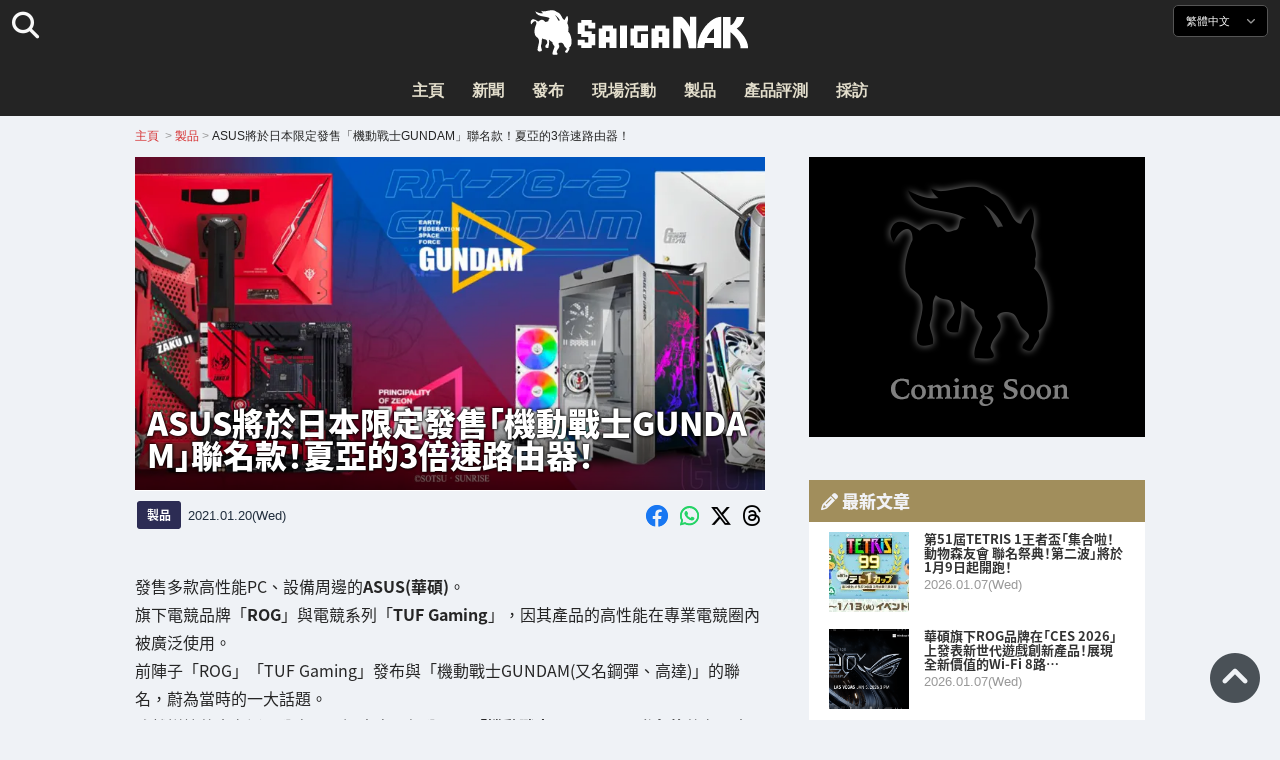

--- FILE ---
content_type: text/html; charset=UTF-8
request_url: https://saiganak.com/zh/product/asus-mobile-suit-gundam-collaboration-release/
body_size: 19686
content:
<!DOCTYPE html>
<html lang="zh-Hant-TW" class="no-js" dir="ltr">
<head prefix="og: http://ogp.me/ns# fb: http://ogp.me/ns/fb# article: http://ogp.me/ns/article#">
<meta http-equiv="X-UA-Compatible" content="IE=edge">
<meta http-equiv="content-language" content="zh-tw">
<meta charset="UTF-8">
<title>ASUS將於日本限定發售「機動戰士GUNDAM」聯名款！夏亞的3倍速路由器！ | Saiga NAK(電競與遊戲新聞媒體)</title>
<link rel="preconnect dns-prefetch" href="//ajax.aspnetcdn.com">
<link rel="preconnect dns-prefetch" href="//i0.wp.com">
<link rel="preconnect dns-prefetch" href="//connect.facebook.net">
<link rel="preconnect dns-prefetch" href="//platform.twitter.com">
<link rel="preconnect dns-prefetch" href="//cdnjs.cloudflare.com">
<link rel="preconnect dns-prefetch" href="//www.instagram.com">
<link rel="preconnect dns-prefetch" href="//fonts.googleapis.com">
<link rel="preconnect dns-prefetch" href="//fonts.gstatic.com">
<link rel="preconnect dns-prefetch" href="//www.google-analytics.com">
<link rel="preconnect dns-prefetch" href="//www.googletagmanager.com">
<link rel="preconnect dns-prefetch" href="//www.clarity.ms">
<link rel="preconnect dns-prefetch" href="//cdn.onesignal.com">
<link rel="preconnect dns-prefetch" href="//cdn.iframe.ly">
<link rel="preload" as="script" href="https://www.google-analytics.com/analytics.js">
<link rel="preload" as="style" href="//assets.saigacdn.com/css/googlefonts-zh.css">
<meta name="viewport" content="width=device-width, initial-scale=1">
<meta name="theme-color" content="#242424">
<meta name="google" content="notranslate">
<meta property="fb:pages" content="322289025221387">
<meta name="msvalidate.01" content="1C4FF6234838589E0A4740B04C79D511">
<meta name="p:domain_verify" content="a46bcf02d0501580963acfb66ab2e8eb">
<meta name="wot-verification" content="50d734ea8d3d10b9d9c7">
<meta name="sogou_site_verification" content="LvSipLzWza">
<meta name="referrer" content="no-referrer-when-downgrade">
<meta name="author" content="https://saiganak.com/zh/member/saiganak/">
<meta name="google-adsense-account" content="ca-pub-5793716488983040">
<link rel="author" href="https://www.hatena.ne.jp/saiganak/">
<link rel="profile" href="http://gmpg.org/xfn/11">
<meta name="robots" content="max-snippet:-1, max-image-preview:large, max-video-preview:-1">
<meta name="description" content="發售多款高性能PC、設備周邊的ASUS(華碩)。旗下電競品牌「ROG」與電競系列「TUF Gaming」，因其產品的高性能在專業電競圈內被廣泛使用。前陣子「ROG」「TUF Gaming」發布與「機動戰士GUNDAM(又名鋼彈、高達)」的聯名，蔚為當時的一大話題。雖然詳情將會在近日公布，不過官方已經公開了「機動戰士GU…">
<meta name="keywords" content="ASUS,Router,遊戲,Saiga NAK">
<link rel="amphtml" href="https://saiganak.com/zh/product/asus-mobile-suit-gundam-collaboration-release/amp/">
<link rel="canonical" href="https://saiganak.com/zh/product/asus-mobile-suit-gundam-collaboration-release/">
<link rel="alternate" hreflang="ja-jp" href="https://saiganak.com/ja/product/asus-mobile-suit-gundam-collaboration-release/">
<link rel="alternate" hreflang="ja-us" href="https://saiganak.com/ja/product/asus-mobile-suit-gundam-collaboration-release/">
<link rel="alternate" hreflang="ja-gb" href="https://saiganak.com/ja/product/asus-mobile-suit-gundam-collaboration-release/">
<link rel="alternate" hreflang="ja-ca" href="https://saiganak.com/ja/product/asus-mobile-suit-gundam-collaboration-release/">
<link rel="alternate" hreflang="ja-tw" href="https://saiganak.com/ja/product/asus-mobile-suit-gundam-collaboration-release/">
<link rel="alternate" hreflang="ja-cn" href="https://saiganak.com/ja/product/asus-mobile-suit-gundam-collaboration-release/">
<link rel="alternate" hreflang="ja-hk" href="https://saiganak.com/ja/product/asus-mobile-suit-gundam-collaboration-release/">
<link rel="alternate" hreflang="ja-br" href="https://saiganak.com/ja/product/asus-mobile-suit-gundam-collaboration-release/">
<link rel="alternate" hreflang="ja-fr" href="https://saiganak.com/ja/product/asus-mobile-suit-gundam-collaboration-release/">
<link rel="alternate" hreflang="ja-au" href="https://saiganak.com/ja/product/asus-mobile-suit-gundam-collaboration-release/">
<link rel="alternate" hreflang="ja-kr" href="https://saiganak.com/ja/product/asus-mobile-suit-gundam-collaboration-release/">
<link rel="alternate" hreflang="ja-fr" href="https://saiganak.com/ja/product/asus-mobile-suit-gundam-collaboration-release/">
<link rel="alternate" hreflang="ja-th" href="https://saiganak.com/ja/product/asus-mobile-suit-gundam-collaboration-release/">
<link rel="alternate" hreflang="ja-de" href="https://saiganak.com/ja/product/asus-mobile-suit-gundam-collaboration-release/">
<link rel="alternate" hreflang="ja-ae" href="https://saiganak.com/ja/product/asus-mobile-suit-gundam-collaboration-release/">
<link rel="alternate" hreflang="en-us" href="https://saiganak.com/product/asus-mobile-suit-gundam-collaboration-release/">
<link rel="alternate" hreflang="en-ca" href="https://saiganak.com/product/asus-mobile-suit-gundam-collaboration-release/">
<link rel="alternate" hreflang="en-gb" href="https://saiganak.com/product/asus-mobile-suit-gundam-collaboration-release/">
<link rel="alternate" hreflang="en-ru" href="https://saiganak.com/product/asus-mobile-suit-gundam-collaboration-release/">
<link rel="alternate" hreflang="en-ie" href="https://saiganak.com/product/asus-mobile-suit-gundam-collaboration-release/">
<link rel="alternate" hreflang="en-sg" href="https://saiganak.com/product/asus-mobile-suit-gundam-collaboration-release/">
<link rel="alternate" hreflang="en-au" href="https://saiganak.com/product/asus-mobile-suit-gundam-collaboration-release/">
<link rel="alternate" hreflang="en-nz" href="https://saiganak.com/product/asus-mobile-suit-gundam-collaboration-release/">
<link rel="alternate" hreflang="en-my" href="https://saiganak.com/product/asus-mobile-suit-gundam-collaboration-release/">
<link rel="alternate" hreflang="en-ph" href="https://saiganak.com/product/asus-mobile-suit-gundam-collaboration-release/">
<link rel="alternate" hreflang="en-in" href="https://saiganak.com/product/asus-mobile-suit-gundam-collaboration-release/">
<link rel="alternate" hreflang="en-za" href="https://saiganak.com/product/asus-mobile-suit-gundam-collaboration-release/">
<link rel="alternate" hreflang="en-hk" href="https://saiganak.com/product/asus-mobile-suit-gundam-collaboration-release/">
<link rel="alternate" hreflang="en-mo" href="https://saiganak.com/product/asus-mobile-suit-gundam-collaboration-release/">
<link rel="alternate" hreflang="en-za" href="https://saiganak.com/product/asus-mobile-suit-gundam-collaboration-release/">
<link rel="alternate" hreflang="en-ng" href="https://saiganak.com/product/asus-mobile-suit-gundam-collaboration-release/">
<link rel="alternate" hreflang="en-pk" href="https://saiganak.com/product/asus-mobile-suit-gundam-collaboration-release/">
<link rel="alternate" hreflang="en-ke" href="https://saiganak.com/product/asus-mobile-suit-gundam-collaboration-release/">
<link rel="alternate" hreflang="en-pg" href="https://saiganak.com/product/asus-mobile-suit-gundam-collaboration-release/">
<link rel="alternate" hreflang="en-ws" href="https://saiganak.com/product/asus-mobile-suit-gundam-collaboration-release/">
<link rel="alternate" hreflang="en-as" href="https://saiganak.com/product/asus-mobile-suit-gundam-collaboration-release/">
<link rel="alternate" hreflang="en-vg" href="https://saiganak.com/product/asus-mobile-suit-gundam-collaboration-release/">
<link rel="alternate" hreflang="zh" href="https://saiganak.com/zh/product/asus-mobile-suit-gundam-collaboration-release/">
<link rel="alternate" hreflang="zh-Hant" href="https://saiganak.com/zh/product/asus-mobile-suit-gundam-collaboration-release/">
<link rel="alternate" hreflang="zh-Hant-tw" href="https://saiganak.com/zh/product/asus-mobile-suit-gundam-collaboration-release/">
<link rel="alternate" hreflang="zh-Hant-hk" href="https://saiganak.com/zh/product/asus-mobile-suit-gundam-collaboration-release/">
<link rel="alternate" hreflang="zh-Hant-mo" href="https://saiganak.com/zh/product/asus-mobile-suit-gundam-collaboration-release/">
<link rel="alternate" hreflang="zh-Hant-sg" href="https://saiganak.com/zh/product/asus-mobile-suit-gundam-collaboration-release/">
<link rel="alternate" hreflang="zh-Hant-my" href="https://saiganak.com/zh/product/asus-mobile-suit-gundam-collaboration-release/">
<link rel="alternate" hreflang="zh-Hant-us" href="https://saiganak.com/zh/product/asus-mobile-suit-gundam-collaboration-release/">
<link rel="alternate" hreflang="zh-Hant-ca" href="https://saiganak.com/zh/product/asus-mobile-suit-gundam-collaboration-release/">
<link rel="alternate" hreflang="zh-Hant-jp" href="https://saiganak.com/zh/product/asus-mobile-suit-gundam-collaboration-release/">
<link rel="alternate" hreflang="zh-Hant-vn" href="https://saiganak.com/zh/product/asus-mobile-suit-gundam-collaboration-release/">
<link rel="alternate" hreflang="zh-hk" href="https://saiganak.com/zh/product/asus-mobile-suit-gundam-collaboration-release/">
<link rel="alternate" hreflang="zh-tw" href="https://saiganak.com/zh/product/asus-mobile-suit-gundam-collaboration-release/">
<link rel="alternate" hreflang="zh-mo" href="https://saiganak.com/zh/product/asus-mobile-suit-gundam-collaboration-release/">
<link rel="alternate" hreflang="zh-sg" href="https://saiganak.com/zh/product/asus-mobile-suit-gundam-collaboration-release/">
<link rel="alternate" hreflang="zh-my" href="https://saiganak.com/zh/product/asus-mobile-suit-gundam-collaboration-release/">
<link rel="alternate" hreflang="zh-cn" href="https://saiganak.com/zh/product/asus-mobile-suit-gundam-collaboration-release/">
<meta name="twitter:site" content="Saiga NAK">
<meta name="twitter:creator" content="saiganak.com">
<meta name="twitter:domain" content="saiganak.com">
<meta name="twitter:card" content="summary_large_image">
<meta name="twitter:site" content="Saiga NAK">
<meta name="twitter:creator" content="saiganak.com">
<meta name="twitter:title" content="ASUS將於日本限定發售「機動戰士GUNDAM」聯名款！夏亞的3倍速路由器！ - Saiga NAK">
<meta name="twitter:description" content="發售多款高性能PC、設備周邊的ASUS(華碩)。旗下電競品牌「ROG」與電競系列「TUF Gaming」，因其產品的高性能在專業電競圈內被廣泛使用。前陣子「ROG」「TUF Gaming」發布與「機動戰士GUNDAM(又名鋼彈、高達)」的聯名，蔚為當時的一大話題。雖然詳情將會在近日公布，不過官方已經公開了「機動戰士GUNDAM」聯名款將在日本國內販售的情報！">
<meta name="twitter:image:src" content="https://i0.wp.com/uploads.saigacdn.com/2021/01/asus-mobile-suit-gundam-collaboration-release-00a.jpg?resize=1200,630">
<meta name="twitter:image:width" content="1200">
<meta name="twitter:image:height" content="630">
<meta name="twitter:url" content="https://saiganak.com/zh/product/asus-mobile-suit-gundam-collaboration-release/">
<meta itemprop="name" content="ASUS將於日本限定發售「機動戰士GUNDAM」聯名款！夏亞的3倍速路由器！ - Saiga NAK">
<meta itemprop="description" content="發售多款高性能PC、設備周邊的ASUS(華碩)。旗下電競品牌「ROG」與電競系列「TUF Gaming」，因其產品的高性能在專業電競圈內被廣泛使用。前陣子「ROG」「TUF Gaming」發布與「機動戰士GUNDAM(又名鋼彈、高達)」的聯名，蔚為當時的一大話題。雖然詳情將會在近日公布，不過官方已經公開了「機動戰士GUNDAM」聯名款將在日本國內販售的情報！">
<meta itemprop="image" content="https://i0.wp.com/uploads.saigacdn.com/2021/01/asus-mobile-suit-gundam-collaboration-release-00a.jpg">
<meta property="og:title" content="ASUS將於日本限定發售「機動戰士GUNDAM」聯名款！夏亞的3倍速路由器！ - Saiga NAK">
<meta property="og:type" content="article">
<meta property="og:description" content="發售多款高性能PC、設備周邊的ASUS(華碩)。旗下電競品牌「ROG」與電競系列「TUF Gaming」，因其產品的高性能在專業電競圈內被廣泛使用。前陣子「ROG」「TUF Gaming」發布與「機動戰士GUNDAM(又名鋼彈、高達)」的聯名，蔚為當時的一大話題。雖然詳情將會在近日公布，不過官方已經公開了「機動戰士GUNDAM」聯名款將在日本國內販售的情報！">
<meta property="og:url" content="https://saiganak.com/zh/product/asus-mobile-suit-gundam-collaboration-release/">
<meta property="og:image" content="https://i0.wp.com/uploads.saigacdn.com/2021/01/asus-mobile-suit-gundam-collaboration-release-00a.jpg?resize=1200,630">
<meta property="og:image:alt" content="ASUS將於日本限定發售「機動戰士GUNDAM」聯名款！夏亞的3倍速路由器！">
<meta property="ia:markup_url" content="https://saiganak.com/zh/product/asus-mobile-suit-gundam-collaboration-release/amp/">
<meta property="ia:rules_url" content="https://saiganak.com/zh/product/asus-mobile-suit-gundam-collaboration-release/">
<meta property="og:site_name" content="Saiga NAK">
<meta property="article:publisher" content="https://www.facebook.com/saiganak.com/">
<meta name="thumbnail" content="https://i0.wp.com/uploads.saigacdn.com/2021/01/asus-mobile-suit-gundam-collaboration-release-00a.jpg">
<meta name="sailthru.tags" content="ASUS,Router,esports,Saiga NAK">
<meta name="sailthru.author" content="Saiga NAK">
<meta name="sailthru.date" content="2021-01-20T07:00:40+09:00">
<meta name="sailthru.description" content="發售多款高性能PC、設備周邊的ASUS(華碩)。旗下電競品牌「ROG」與電競系列「TUF Gaming」，因其產品的高性能在專業電競圈內被廣泛使用。前陣子「ROG」「TUF Gaming」發布與「機動戰士GUNDAM(又名鋼彈、高達)」的聯名，蔚為當時的一大話題。雖然詳情將會在近日公布，不過官方已經公開了「機動戰士GUNDAM」聯名款將在日本國內販售的情報！">
<meta name="sailthru.image.full" content="https://i0.wp.com/uploads.saigacdn.com/2021/01/asus-mobile-suit-gundam-collaboration-release-00a.jpg">
<meta name="sailthru.image.thumb" content="https://i0.wp.com/uploads.saigacdn.com/2021/01/asus-mobile-suit-gundam-collaboration-release-00a.jpg?resize=50,50">
<meta name="sailthru.title" content="ASUS將於日本限定發售「機動戰士GUNDAM」聯名款！夏亞的3倍速路由器！">
<!--
  <PageMap>
    <DataObject type="thumbnail">
      <Attribute name="src" value="https://i0.wp.com/uploads.saigacdn.com/2021/01/asus-mobile-suit-gundam-collaboration-release-00a.jpg?resize=1200,630"/>
      <Attribute name="width" value="1200"/>
      <Attribute name="height" value="630"/>
    </DataObject>
  </PageMap>
-->
<meta property="og:locale" content="zh_Hant">
<meta property="og:locale:alternate" content="ja_JP">
<meta property="og:locale:alternate" content="ja_US">
<meta property="og:locale:alternate" content="ja_HK">
<meta property="og:locale:alternate" content="ja_TW">
<meta property="og:locale:alternate" content="en_HK">
<meta property="og:locale:alternate" content="en_SG">
<meta property="og:locale:alternate" content="en_MY">
<meta property="og:locale:alternate" content="en_US">
<meta property="og:locale:alternate" content="en_IN">
<meta name="pubdate" content="2021-01-22T06:00:00+00:00">
<meta name="title" content="發售多款高性能PC、設備周邊的ASUS(華碩)。旗下電競品牌「ROG」與電競系列「TUF Gaming」，因其產品的高性能在專業電競圈內被廣泛使用。前陣子「ROG」「TUF Gaming」發布與「機動戰士GUNDAM(又名鋼彈、高達)」的聯名，蔚為當時的一大話題。雖然詳情將會在近日公布，不過官方已經公開了「機動戰士GUNDAM」聯名款將在日本國內販售的情報！">
<script type="application/ld+json">{"@context":"https://schema.org","@graph":[{"@type":"NewsArticle","author":{"@type":"Person","url":"https://saiganak.com/zh/member/saiganak/","name":"Saiga NAK"},"publisher":{"@type":"Organization","name":"Saiga NAK","logo":{"@type":"ImageObject","url":"https://i0.wp.com/assets.saigacdn.com/images/logo_horizontal_black.png","width":600,"height":120},"sameAs":["https://zh.wikipedia.org/wiki/Saiga_NAK","https://www.crunchbase.com/organization/fangrandia"]},"mainEntityOfPage":"https://saiganak.com/zh/product/asus-mobile-suit-gundam-collaboration-release/","headline":"ASUS將於日本限定發售「機動戰士GUNDAM」聯名款！夏亞的3倍速路由器！","datePublished":"2021-01-20T07:00:40+00:00","dateModified":"2021-01-20T09:00:00+00:00","keywords":"ASUS, Router","image":{"@type":"ImageObject","url":"https://i0.wp.com/uploads.saigacdn.com/2021/01/asus-mobile-suit-gundam-collaboration-release-00a.jpg?resize=1200,630","width":1200,"height":630}},{"@type":"BreadcrumbList","itemListElement":[{"@type":"ListItem","position":1,"item":{"@id":"https://saiganak.com/zh/","name":"首頁"}},{"@type":"ListItem","position":2,"item":{"@id":"https://saiganak.com/zh/product/","name":"製品"}},{"@type":"ListItem","position":3,"item":{"@id":"https://saiganak.com/zh/product/asus-mobile-suit-gundam-collaboration-release/","name":"ASUS將於日本限定發售「機動戰士GUNDAM」聯名款！夏亞的3倍速路由器！"}}]},{"@type":"VideoObject","name":"ASUS將於日本限定發售「機動戰士GUNDAM」聯名款！夏亞的3倍速路由器！","description":"發售多款高性能PC、設備周邊的ASUS(華碩)。旗下電競品牌「ROG」與電競系列「TUF Gaming」，因其產品的高性能在專業電競圈內被廣泛使用。前陣子「ROG」「TUF Gaming」發布與「機動戰士GUNDAM(又名鋼彈、高達)」的聯名，蔚為當時的一大話題。雖然詳情將會在近日公布，不過官方已經公開了「機動戰士GUNDAM」聯名款將在日本國內販售的情報！","uploadDate":"2021-01-20T07:00:40+00:00","embedUrl":"https://www.youtube.com/embed/13491162065","contentUrl":"https://www.youtube.com/watch?v=13491162065","thumbnailUrl":"https://i0.wp.com/uploads.saigacdn.com/2021/01/asus-mobile-suit-gundam-collaboration-release-00a.jpg","duration":"PT1M00S","publisher":{"@type":"Organization","name":"Saiga NAK"}}]}</script><link rel="author" href="https://zh.wikipedia.org/wiki/Saiga_NAK"><link rel="alternate" type="application/rss+xml" title="Saiga NAK" href="https://saiganak.com/zh/feed/">
<link rel="stylesheet" type="text/css" rel="preload" href="//assets.saigacdn.com/style.css?ver=20250913b" as="style">
<link rel="apple-touch-icon" sizes="180x180" href="https://assets.saigacdn.com/images/favicon/apple-touch-icon.png">
<link rel="icon" type="image/png" sizes="32x32" href="https://assets.saigacdn.com/images/favicon/favicon-32x32.png">
<link rel="icon" type="image/png" sizes="16x16" href="https://assets.saigacdn.com/images/favicon/favicon-16x16.png">
<!--<link rel="manifest" href="https://assets.saigacdn.com/images/favicon/site.webmanifest">-->
<link rel="mask-icon" href="https://assets.saigacdn.com/images/favicon/safari-pinned-tab.svg" color="#000000">
<link rel="shortcut icon" href="https://assets.saigacdn.com/images/favicon/favicon.ico">
<meta name="msapplication-TileColor" content="#000000">
<meta name="msapplication-config" content="https://assets.saigacdn.com/images/favicon/browserconfig.xml">
<meta name="theme-color" content="#000000">
<script>(function(w,d,s,l,i){w[l]=w[l]||[];w[l].push({'gtm.start':
new Date().getTime(),event:'gtm.js'});var f=d.getElementsByTagName(s)[0],
j=d.createElement(s),dl=l!='dataLayer'?'&l='+l:'';j.async=true;j.src=
'https://www.googletagmanager.com/gtm.js?id='+i+dl;f.parentNode.insertBefore(j,f);
})(window,document,'script','dataLayer','GTM-PQZVBF4W');</script>
<link rel="manifest" href="/manifest.json"><script async src="//cdnjs.cloudflare.com/ajax/libs/jquery/3.6.0/jquery.min.js" charset="utf-8"></script>
<script async src="//assets.saigacdn.com/js/jquery.pjax.min.js" charset="utf-8"></script>
<script src="https://cdn.onesignal.com/sdks/web/v16/OneSignalSDK.page.js" defer></script>
<script>
  window.OneSignalDeferred = window.OneSignalDeferred || [];
  OneSignalDeferred.push(function(OneSignal) {
    OneSignal.init({
      appId: "fdff83e0-615f-40d0-86f1-ba89e085c6be",
    });
  });
</script>
<script async>
</script>
<script defer>
window.addEventListener( 'load', function(){
$(function(){
  $.pjax({
    area : '#pjax-container,#langselect,#breadcrumbs,#pageheader',
    link : 'a:not([hreflang])',
    ajax: { timeout: 5000},
    callback: function(event, setting) {ga("send","pageview", location.pathname.slice(1));}
    //wait: 500
  });
  $(document).bind('pjax:fetch', function(){
    $('#pjax-container').addClass('pjax-fadeout'); $('#pageheader').addClass('pjax-fadeout'); $('#pjax-loader').addClass('pjax-loadstart'); init_fastyt();
  });
  $(document).bind('pjax:render', function(){
          (adsbygoogle = window.adsbygoogle || []).push({}); 
          twttr.widgets.load(document.getElementById("entry-article")); window.instgrm.Embeds.process(); FB.XFBML.parse(); (a[d].q=a[d].q||[]).push(arguments); init_magnificPopup(); init_fastyt(); window.iframely && iframely.load(); iframely.load(); init_autopager();
  });
});
}, false);
</script>
<script>
  var _paq = window._paq = window._paq || [];
  /* tracker methods like "setCustomDimension" should be called before "trackPageView" */
  _paq.push(['trackPageView']);
  _paq.push(['enableLinkTracking']);
  (function() {
    var u="//matomo.funglr.hk/";
    _paq.push(['setTrackerUrl', u+'matomo.php']);
    _paq.push(['setSiteId', '2']);
    var d=document, g=d.createElement('script'), s=d.getElementsByTagName('script')[0];
    g.async=true; g.src=u+'matomo.js'; s.parentNode.insertBefore(g,s);
  })();
</script>
<script async>
if (!window.ga) {
    (function(i,s,o,g,r,a,m){i['GoogleAnalyticsObject']=r;i[r]=i[r]||function(){
    (i[r].q=i[r].q||[]).push(arguments)},i[r].l=1*new Date();a=s.createElement(o),
    m=s.getElementsByTagName(o)[0];a.async=1;a.src=g;m.parentNode.insertBefore(a,m)
    })(window,document,'script','//www.google-analytics.com/analytics.js','ga');
    ga('create', 'UA-128671804-1', 'auto');
    ga('require', 'displayfeatures');
    ga('send', 'pageview');
    gtag('config', 'AW-1004511216');
}
ga('send', 'pageview', window.location.pathname.replace(/^\/?/, '/') + window.location.search);
</script>
<script async src="https://www.googletagmanager.com/gtag/js?id=G-3KQYVGVG2K"></script>
<script>
  window.dataLayer = window.dataLayer || [];
  function gtag(){dataLayer.push(arguments);}
  gtag('js', new Date());
  gtag('config', 'G-3KQYVGVG2K');
</script>
<script async>
!function (f, b, e, v, n, t, s) {
    if (f.fbq) return; n = f.fbq = function () {
        n.callMethod ?
            n.callMethod.apply(n, arguments) : n.queue.push(arguments)
    }; if (!f._fbq) f._fbq = n;
    n.push = n; n.loaded = !0; n.version = '2.0'; n.queue = []; t = b.createElement(e); t.async = !0;
    t.src = v; s = b.getElementsByTagName(e)[0]; s.parentNode.insertBefore(t, s)
};
fbq('init', '504005593476257');
fbq('track', 'PageView');
</script><noscript><img height="1" width="1" style="display:none" src="https://www.facebook.com/tr?id=504005593476257&ev=PageView&noscript=1" alt="Facebook Pixel"></noscript>
</head>
<body><noscript><iframe src="https://www.googletagmanager.com/ns.html?id=GTM-PQZVBF4W" height="0" width="0" style="display:none; visibility:hidden;"></iframe></noscript>
<header id="header">
	<div class="container">
    		<em id="logo"><a href="https://saiganak.com/zh/">Saiga NAK</a></em>
			
		<div id="langselect"><input type="checkbox" id="langselect-check">
			<label for="langselect-check">
			繁體中文&nbsp;<i class="fas fa-angle-down"></i></label>
				
<ul class="language-chooser language-chooser-text qtranxs_language_chooser" id="qtranslate-chooser">
<li class="lang-en"><a href="https://saiganak.com/en/product/asus-mobile-suit-gundam-collaboration-release/" hreflang="en" title="English (en)" class="qtranxs_text qtranxs_text_en"><span>English</span></a></li>
<li class="lang-ja"><a href="https://saiganak.com/ja/product/asus-mobile-suit-gundam-collaboration-release/" hreflang="ja" title="日本語 (ja)" class="qtranxs_text qtranxs_text_ja"><span>日本語</span></a></li>
<li class="lang-zh active"><a href="https://saiganak.com/zh/product/asus-mobile-suit-gundam-collaboration-release/" hreflang="zh" title="繁體中文 (zh)" class="qtranxs_text qtranxs_text_zh"><span>繁體中文</span></a></li>
</ul><div class="qtranxs_widget_end"></div>
		</div>
		<div class="clear"></div>
	</div>
<div class="clear"></div>
<input type="checkbox" id="navbar"><label for="navbar"><hr><hr><hr></label>
<nav id="globalnav">
	<ul>
		<li><a href="https://saiganak.com/zh/" title="主頁">主頁</a></li>
		<li><a href="https://saiganak.com/zh/news/" title="新聞">新聞</a></li>
		<li><a href="https://saiganak.com/zh/release/" title="發布">發布</a></li>
		<li><a href="https://saiganak.com/zh/event/" title="現場活動">現場活動</a></li>
		<li><a href="https://saiganak.com/zh/product/" title="製品">製品</a></li>
    <li><a href="https://saiganak.com/zh/review/" title="產品評測">產品評測</a></li>
    <li><a href="https://saiganak.com/zh/interview/" title="採訪">採訪</a></li>
	</ul>
</nav>
<input type="checkbox" id="search-check">
<label for="search-check"><i class="fas fa-search"></i></label>
<div id="globalsearch">
<form role="search" method="get" action="https://saiganak.com/zh/">
<label for="search-field-input"><input type="search" class="search-field" id="search-field-input" placeholder="" value="" name="s" required  pattern=".*\S+.*" minlength="2" autocomplete="off"></label>
<button type="submit">Search</button>
</form>
</div>
</header>
<div class="clear"></div>
<div id="breadcrumbs">
<div class="container">
<nav id="crumbs" itemscope itemtype="http://schema.org/BreadcrumbList"><span itemprop="itemListElement" itemscope itemtype="http://schema.org/ListItem"><a rel="v:url" property="v:title" href="https://saiganak.com/zh/" itemprop="item" name="funglr Games"><span itemprop="name">主頁</span></a><meta itemprop="position" content="1"></span>	<span class="del">&nbsp;&gt;&nbsp;</span><span itemprop="itemListElement" itemscope itemtype="http://schema.org/ListItem"><a href="/zh/product/" itemprop="item"><span itemprop="name">製品</span></a><meta itemprop="position" content="2"></span><span class="del">&nbsp;&gt;&nbsp;</span><span itemprop="itemListElement" itemscope itemtype="http://schema.org/ListItem"><span class="current" itemprop="name" name="ASUS將於日本限定發售「機動戰士GUNDAM」聯名款！夏亞的3倍速路由器！">ASUS將於日本限定發售「機動戰士GUNDAM」聯名款！夏亞的3倍速路由器！</span><meta itemprop="position" content="3"></span></nav>
</div>
</div>
<div class="clear"></div>
<div id="pageheader">
</div><div class="wrapper">
<div class="main single" id="pjax-container"><div id="pjax-loader"></div>

		<article id="post-46013 entry-article">
<header class="entry-header-cover">
<div class="entry-header-container"><h1>ASUS將於日本限定發售「機動戰士GUNDAM」聯名款！夏亞的3倍速路由器！</h1></div>
<picture class="entry-header-eyecatch">
  <source media="(max-width: 301px)" srcset="https://i0.wp.com/uploads.saigacdn.com/2021/01/asus-mobile-suit-gundam-collaboration-release-00a-300x158.jpg">
  <source media="(max-width: 361px)" srcset="https://i0.wp.com/uploads.saigacdn.com/2021/01/asus-mobile-suit-gundam-collaboration-release-00a.jpg?resize=361,190">
  <source media="(max-width: 415px)" srcset="https://i0.wp.com/uploads.saigacdn.com/2021/01/asus-mobile-suit-gundam-collaboration-release-00a.jpg?resize=415,220">
  <source media="(max-width: 481px)" srcset="https://i0.wp.com/uploads.saigacdn.com/2021/01/asus-mobile-suit-gundam-collaboration-release-00a.jpg?resize=481,255">
  <source media="(max-width: 981px)" srcset="https://i0.wp.com/uploads.saigacdn.com/2021/01/asus-mobile-suit-gundam-collaboration-release-00a.jpg?resize=1200,630">
  <source type="image/jpeg" srcset="https://i0.wp.com/uploads.saigacdn.com/2021/01/asus-mobile-suit-gundam-collaboration-release-00a.jpg?resize=860,455">
  <img src="https://i0.wp.com/uploads.saigacdn.com/2021/01/asus-mobile-suit-gundam-collaboration-release-00a.jpg" alt="ASUS將於日本限定發售「機動戰士GUNDAM」聯名款！夏亞的3倍速路由器！" title="ASUS將於日本限定發售「機動戰士GUNDAM」聯名款！夏亞的3倍速路由器！" decoding="async" loading="eager" width="860" height="455">
</picture>
</header>
	<div class="entry-header-info">
			<a href="/zh/product" class="entry-header-info-category">製品</a>
			<time datetime="2021-01-22JST15:00">2021.01.20(Wed)</time>
			<ul class="entry-header-info-sns">
			<li><a href="https://www.facebook.com/dialog/share?app_id=140586622674265&display=popup&href=https://saiganak.com/zh/product/asus-mobile-suit-gundam-collaboration-release/&picture=https://i0.wp.com/uploads.saigacdn.com/2021/01/asus-mobile-suit-gundam-collaboration-release-00a.jpg&title=ASUS將於日本限定發售「機動戰士GUNDAM」聯名款！夏亞的3倍速路由器！" target="_blank" rel="noopener noreferrer nofollow"><i class="fab fa-facebook"></i></a></li>
			<li><a href="whatsapp://send?text=ASUS將於日本限定發售「機動戰士GUNDAM」聯名款！夏亞的3倍速路由器！%0A%0Ahttps://saiganak.com/zh/product/asus-mobile-suit-gundam-collaboration-release/" rel="noopener noreferrer nofollow"><i class="fab fa-whatsapp"></i></a></li>
      <li><a href="https://x.com/intent/tweet?url=https%3A%2F%2Fsaiganak.com%2Fzh%2Fproduct%2Fasus-mobile-suit-gundam-collaboration-release%2F&text=ASUS%E5%B0%87%E6%96%BC%E6%97%A5%E6%9C%AC%E9%99%90%E5%AE%9A%E7%99%BC%E5%94%AE%E3%80%8C%E6%A9%9F%E5%8B%95%E6%88%B0%E5%A3%ABGUNDAM%E3%80%8D%E8%81%AF%E5%90%8D%E6%AC%BE%EF%BC%81%E5%A4%8F%E4%BA%9E%E7%9A%843%E5%80%8D%E9%80%9F%E8%B7%AF%E7%94%B1%E5%99%A8%EF%BC%81%20%2d%20Saiga%20NAK&via=saiganak&related=saiganak" target="_blank" rel="noopener noreferrer nofollow"><i class="fab fa-x-twitter"></i></a></li>
      <li><a href="https://www.threads.net/intent/post?text=ASUS%E5%B0%87%E6%96%BC%E6%97%A5%E6%9C%AC%E9%99%90%E5%AE%9A%E7%99%BC%E5%94%AE%E3%80%8C%E6%A9%9F%E5%8B%95%E6%88%B0%E5%A3%ABGUNDAM%E3%80%8D%E8%81%AF%E5%90%8D%E6%AC%BE%EF%BC%81%E5%A4%8F%E4%BA%9E%E7%9A%843%E5%80%8D%E9%80%9F%E8%B7%AF%E7%94%B1%E5%99%A8%EF%BC%81%20%2d%20Saiga%20NAK%0Ahttps%3A%2F%2Fsaiganak.com%2Fzh%2Fproduct%2Fasus-mobile-suit-gundam-collaboration-release%2F" target="_blank" rel="noopener noreferrer nofollow"><i class="fa-brands fa-threads"></i></a></li>
			</ul>
	</div>


<div class="entry-content">


<section>
<p>發售多款高性能PC、設備周邊的<strong>ASUS(華碩)</strong>。<br />
旗下電競品牌「<strong>ROG</strong>」與電競系列「<strong>TUF Gaming</strong>」，因其產品的高性能在專業電競圈內被廣泛使用。<br />
前陣子「ROG」「TUF Gaming」發布與「機動戰士GUNDAM(又名鋼彈、高達)」的聯名，蔚為當時的一大話題。<br />
雖然詳情將會在近日公布，不過官方已經公開了<strong>「機動戰士GUNDAM」聯名款</strong>將在日本國內販售的情報囉！</p>
<div>
<blockquote class="twitter-tweet" data-width="550" data-dnt="true">
<p lang="ja" dir="ltr">【ASUS x ガンダム 『宿命の出会い』】</p>
<p>「機動戦士ガンダム」とのコラボ製品の発売が決定！メカニカルなイメージがASUS製品にぴったり！<br />ROGシリーズ製品は地球連邦軍、TUF Gamingシリーズはジオン公国をデザインモチーフとしています。<br />近日発表予定ですので、お見逃しなく！ <a href="https://t.co/nXRn7sjIFL">pic.twitter.com/nXRn7sjIFL</a></p>
<p>&mdash; ROG Japan (@ASUSROGJP) <a href="https://twitter.com/ASUSROGJP/status/1349116206570237957?ref_src=twsrc%5Etfw">January 12, 2021</a></p></blockquote>
</div>
</section><div class="entry-adsense"><ins class="adsbygoogle"
     style="display:block"
     data-ad-client="ca-pub-5793716488983040"
     data-ad-slot="5680717105"
     data-ad-format="auto"
     data-full-width-responsive="true"></ins></div>
<section>
<h2>以GUNDAM與夏亞專用薩克為發想的聯名款</h2>
<figure><img width="1024" height="768" src="https://i0.wp.com/uploads.saigacdn.com/2021/01/asus-mobile-suit-gundam-collaboration-release-01.jpg" srcset="https://i0.wp.com/uploads.saigacdn.com/2021/01/asus-mobile-suit-gundam-collaboration-release-01.jpg 1280w, https://i0.wp.com/uploads.saigacdn.com/2021/01/asus-mobile-suit-gundam-collaboration-release-01.jpg?w=1280 1024w, https://i0.wp.com/uploads.saigacdn.com/2021/01/asus-mobile-suit-gundam-collaboration-release-01.jpg?w=650 480w" sizes="(max-width: 480px) 160px, 50vw"" alt="ASUS　× 「機動戰士GUNDAM」聯名款" decoding="async" loading="lazy"><figcaption>ASUS　× 「機動戰士GUNDAM」聯名款</figcaption><cite><a href="https://prtimes.jp/main/html/rd/p/000000548.000017808.html" rel="noopener noreferrer nofollow" target="_blank">PR TIMES</a></cite></figure>
<p>確定將在日本國內發售的「機動戰士GUNDAM」聯名款中，「ROG」產品設計是以聯邦的白色惡魔為人所知的「<strong>RX78-2 GUNDAM</strong>」為主題，而「TUF Gaming」產品則是以有「紅色彗星」稱號的「夏亞·阿茲納布爾」所搭乘的「<strong>MS-06S夏亞專用薩克II</strong>」(通稱夏亞薩克)為設計主軸。<br />
雖然原版的夏亞薩克的顏色多了一點粉紅色，不過下圖中的是更加時尚且亮眼的紅色呢。</p>
<figure><img width="1024" height="768" src="https://i0.wp.com/uploads.saigacdn.com/2021/01/asus-mobile-suit-gundam-collaboration-release-02.jpg" srcset="https://i0.wp.com/uploads.saigacdn.com/2021/01/asus-mobile-suit-gundam-collaboration-release-02.jpg 1280w, https://i0.wp.com/uploads.saigacdn.com/2021/01/asus-mobile-suit-gundam-collaboration-release-02.jpg?w=1280 1024w, https://i0.wp.com/uploads.saigacdn.com/2021/01/asus-mobile-suit-gundam-collaboration-release-02.jpg?w=650 480w" sizes="(max-width: 480px) 160px, 50vw"" alt="RX-78-2 GUNDAM EDITION" decoding="async" loading="lazy"><figcaption>RX-78-2 GUNDAM EDITION</figcaption><cite><a href="https://prtimes.jp/main/html/rd/p/000000548.000017808.html" rel="noopener noreferrer nofollow" target="_blank">PR TIMES</a></cite></figure>
<figure><img width="1024" height="768" src="https://i0.wp.com/uploads.saigacdn.com/2021/01/asus-mobile-suit-gundam-collaboration-release-03.jpg" srcset="https://i0.wp.com/uploads.saigacdn.com/2021/01/asus-mobile-suit-gundam-collaboration-release-03.jpg 1280w, https://i0.wp.com/uploads.saigacdn.com/2021/01/asus-mobile-suit-gundam-collaboration-release-03.jpg?w=1280 1024w, https://i0.wp.com/uploads.saigacdn.com/2021/01/asus-mobile-suit-gundam-collaboration-release-03.jpg?w=650 480w" sizes="(max-width: 480px) 160px, 50vw"" alt="MS-06S夏亞專用薩克II EDITION" decoding="async" loading="lazy"><figcaption>MS-06S夏亞專用薩克II EDITION</figcaption><cite><a href="https://prtimes.jp/main/html/rd/p/000000548.000017808.html" rel="noopener noreferrer nofollow" target="_blank">PR TIMES</a></cite></figure>
<p>這次以限定聯名款登場的產品有螢幕、鍵盤、滑鼠、耳罩式耳機、路由器等電競設備，以及主機板、主機殼、散熱模組與電源等人氣且高規格的PC周邊。<br />
很高興不論是GUNDAM款或是夏亞薩克款都有推出酷炫的T-shirt！<br />
紅色路由器「RT-AX86U ZAKU II EDITION」真的非常的好看，不過很可惜的是<strong>並不會因為漆上夏亞的紅色就比一般版的速度快3倍</strong>！</p>
</section>
<section>
<h2>聯名款特集「ROG：LIVE」確定播出！</h2>
<figure><img width="1024" height="768" src="https://i0.wp.com/uploads.saigacdn.com/2021/01/asus-mobile-suit-gundam-collaboration-release-04.jpg" srcset="https://i0.wp.com/uploads.saigacdn.com/2021/01/asus-mobile-suit-gundam-collaboration-release-04.jpg 1280w, https://i0.wp.com/uploads.saigacdn.com/2021/01/asus-mobile-suit-gundam-collaboration-release-04.jpg?w=1280 1024w, https://i0.wp.com/uploads.saigacdn.com/2021/01/asus-mobile-suit-gundam-collaboration-release-04.jpg?w=650 480w" sizes="(max-width: 480px) 160px, 50vw"" alt="ROG:LIVE 特別節目 | ASUS x GUNDAM 『命運的相遇』" decoding="async" loading="lazy"><figcaption>ROG:LIVE 特別節目 | ASUS x GUNDAM 『命運的相遇』</figcaption><cite><a href="https://prtimes.jp/main/html/rd/p/000000548.000017808.html" rel="noopener noreferrer nofollow" target="_blank">PR TIMES</a></cite></figure>
<p>專為ASUS玩家推出且大受歡迎的YouTube頻道「<strong>ROG：LIVE</strong>」，確定2021年的首播將在<strong>2021年1月20日(三)日本時間20:00</strong>播出！<br />
這次作為「機動戰士GUNDAM」聯名款特集，節目請來技術寫作人員的<strong>高橋敏也</strong>，還有大家都很熟悉的身為「機動戰士GUNDAM」主人公阿姆羅·雷的聲優<strong>古谷徹</strong>！<br />
一定要看一看古谷先生把玩ROG GUNDAM聯名款的樣子。<br />
難不成可以聽到那句超有名的台詞！？敬請期待！</p>
<div><iframe decoding="async" loading="lazy" title="ROG:LIVE スペシャル | ASUS x ガンダム 『宿命の出会い』" width="840" height="480" class="fastyt" data-src="https://www.youtube.com/embed/cowcF3vfVBc?feature=oembed" frameborder="0" allow="accelerometer; autoplay; clipboard-write; encrypted-media; gyroscope; picture-in-picture; web-share" referrerpolicy="strict-origin-when-cross-origin" allowfullscreen></iframe></div>
</section>
<section>
<h2>日後將發表發售日與價格！</h2>
<p>「機動戰士GUNDAM」聯名款的<strong>發售日與價格將在確定之後發表</strong>。<br />
價格應該與普通版的價格不相上下，不妨考慮購入吧？<br />
不論是統一使用GUNDAM款或是夏亞薩克款打造自身的PC環境，又或者是將兩款組合使用，真的都是身為GUNDAM粉一定不能錯過的周邊阿！<br />
商品詳情請至「機動戰士GUNDAM」聯名款的<a href="https://www.asus.com/microsite/ASUS-X-GUNDAM/jp/" rel="noopener noreferrer nofollow" target="_blank">特設網頁(日文)</a>與<a href="https://www.asus.com/tw/microsite/ASUS-X-GUNDAM/" rel="noopener noreferrer nofollow" target="_blank">特設網頁(中文)</a>確認！</p>
</section>


 
</div>







<script type="text/javascript">
$(document).ready(function(){
$.get("https://ipinfo.io/json", function(response) {
    if(response.country === "MO") {$("#product-mo").prop("checked", true);}
    else if(response.country === "HK") {$("#product-hk").prop("checked", true);}
    else if(response.country === "TW") {$("#product-tw").prop("checked", true);}
    else if(response.country === "SG") {$("#product-sg").prop("checked", true);}
    else if(response.country === "MY") {$("#product-my").prop("checked", true);}
    else if(response.country === "JP") {$("#product-hk").prop("checked", true);}
    else {$("#product-hk").prop("checked", true);}
}, "jsonp");
});
</script>
<section id="entry-product-zh">
<input type="radio" name="product-region" id="product-tw" checked>
<input type="radio" name="product-region" id="product-hk">
<input type="radio" name="product-region" id="product-mo">
<input type="radio" name="product-region" id="product-sg">
<input type="radio" name="product-region" id="product-my">
<input type="radio" name="product-region" id="product-global">
<div class="entry-product">
	<img src="https://i0.wp.com/uploads.saigacdn.com/2020/01/asus-rog-delta-white-edition-thum-300x300.jpg" alt="ROG Delta 白色版電競耳機麥克風 白色" title="ROG Delta 白色版電競耳機麥克風 白色" loading="lazy">
	<div><b>ROG Delta 白色版電競耳機麥克風 白色</b>
	<p class="entry-product-tw-link">
<a href="https://atsg.me/00kp11000ymk?url=https%3A%2F%2Fs.shopee.tw%2Fan_redir%3F%26affiliate_id%3D16135930000%26sub_id%3D%7Bpsn%7D-%7Bclickid%7D-%7Bpublisher_site_url%7D-%7Bcampaign%7D-%26origin_link%3Dhttps%253A%252F%252Fshopee.tw%252Fsearch%253Fkeyword%253DROG+Delta+%E7%99%BD%E8%89%B2%E7%89%88%E9%9B%BB%E7%AB%B6%E8%80%B3%E6%A9%9F%E9%BA%A5%E5%85%8B%E9%A2%A8+%E7%99%BD%E8%89%B2" class="button shopee" target="_blank" rel="nofollow"><i class="fas fa-cart-arrow-down"></i>前往「蝦皮購物」購買</a><a href="https://track.affclkr.com/track/clicks/3416/c627c2bf9b0928d7fb83ec35dc2e9753743940cb73e5e3f2113ff40864005ee8?t=https%3A%2F%2Ftw.buy.yahoo.com%2Fsearch%2Fproduct%3Fp%3DROG Delta 白色版電競耳機麥克風 白色" class="button yahoo" target="_blank" rel="nofollow"><i class="fas fa-cart-arrow-down"></i>前往「Yahoo!購物中心」購買</a><a href="https://track.vbshoptrax.com/track/clicks/3456/c627c2bf9b0928d8f18dec35dc2e9753743940cb73e5e3f2113ff40864005ae8?t=https%3A%2F%2Fwww.rakuten.com.tw%2Fsearch%2FROG Delta 白色版電競耳機麥克風 白色%2F" class="button rakuten" target="_blank" rel="nofollow"><i class="fas fa-cart-arrow-down"></i>前往「樂天市場」購買</a><a href="https://track.vbshoptrax.com/track/clicks/3333/c627c2bf9a0123d7f082ec35dc2e9753743940cb73e5e3f2113ff40864075ced?t=https%3A%2F%2Fshopping.friday.tw%2Fec2%2Fsearch%3Fkeyword%3DROG+Delta+%E7%99%BD%E8%89%B2%E7%89%88%E9%9B%BB%E7%AB%B6%E8%80%B3%E6%A9%9F%E9%BA%A5%E5%85%8B%E9%A2%A8+%E7%99%BD%E8%89%B2" class="button fridaytw" target="_blank" rel="nofollow"><i class="fas fa-cart-arrow-down"></i>前往「friDay」購買</a>	</p>
	<p class="entry-product-hk-link">
<a href="https://www.price.com.hk/product.php?p=" class="button pricehk" target="_blank" rel="nofollow"><i class="fas fa-cart-arrow-down"></i>前往「Price」購買</a><a href="https://www.hktvmall.com/hktv/zh/search_a?keyword=" class="button hktvmall" target="_blank" rel="nofollow"><i class="fas fa-cart-arrow-down"></i>前往「HKTVmall」購買</a><a href="https://yahooshopping.myguide.hk/search/" class="button yahoo" target="_blank" rel="nofollow"><i class="fas fa-cart-arrow-down"></i>前往「Yahoo!購物中心」購買</a>	</p>
	<p class="entry-product-my-link">
		<a href="https://affsrc.com/track/clicks/5568/c627c2bf9e0720daf883ec35dc2e9753743940cb73e5e3f2113ff408620159e6?t=https%3A%2F%2Fshopee.com.my%2Fsearch%3Fkeyword%3D" class="button shopee" target="_blank" rel="nofollow"><i class="fas fa-cart-arrow-down"></i>前往「Shopee」購買</a><a href="https://afftck.com/track/clicks/5020/c627c2bf9e0720dafc8bec35dc2e9753743940cb73e5e3f2113ff40862045dee?t=https%3A%2F%2Fwww.lazada.com.my%2Fcatalog%2F%3Fq%3D" class="button lazada" target="_blank" rel="nofollow"><i class="fas fa-cart-arrow-down"></i>前往「Lazada」購買</a>
		<a href="https://affclkr.com/track/clicks/5425/c627c2bf9b0823d6fa82ec35dc2e9753743940cb73e5e3f2113ff40862005deb?t=https%3A%2F%2Fwww.qoo10.my%2Fs%2F%3Fkeyword%3D" class="button qoo10" target="_blank" rel="nofollow"><i class="fas fa-cart-arrow-down"></i>前往「Qoo10」購買</a>
	</p>
	<p class="entry-product-sg-link">
		<a href="https://click.accesstra.de/adv.php?rk=008i4l000ymk&url=https%3A%2F%2Fshope.ee%2Fan_redir%3Faffiliate_id%3D14179050000%26sub_id%3D%7Bpsn%7D-%7Bclickid%7D-%7Bpublisher_site_url%7D-%7Bcampaign%7D-%26origin_link%3Dhttps%253A%252F%252Fshopee.sg%252Fsearch%253Fkeyword%253DROG+Delta+%E7%99%BD%E8%89%B2%E7%89%88%E9%9B%BB%E7%AB%B6%E8%80%B3%E6%A9%9F%E9%BA%A5%E5%85%8B%E9%A2%A8+%E7%99%BD%E8%89%B2" class="button shopee" target="_blank" rel="nofollow"><i class="fas fa-cart-arrow-down"></i>前往「Shopee」購買</a>
		<a href="https://click.accesstra.de/adv.php?rk=00a4za000ymk&url=https%3A%2F%2Fc.lazada.sg%2Ft%2Fc.bsTedk%3Fsub_aff_id%3D%7Bpsn%7D%26sub_id1%3D%7Bclickid%7D%26url%3Dhttps%253A%252F%252Fwww.lazada.sg%252Fcatalog%252F%253Fq%253DROG%2BDelta%2B%25E7%2599%25BD%25E8%2589%25B2%25E7%2589%2588%25E9%259B%25BB%25E7%25AB%25B6%25E8%2580%25B3%25E6%25A9%259F%25E9%25BA%25A5%25E5%2585%258B%25E9%25A2%25A8%2B%25E7%2599%25BD%25E8%2589%25B2" class="button lazada" target="_blank" rel="nofollow"><i class="fas fa-cart-arrow-down"></i>前往「Lazada」購買</a>
	</p>
</div>
</div>
<nav class="product-region">
<label for="product-tw"><img src="https://abs-0.twimg.com/emoji/v2/svg/1f1f9-1f1fc.svg" alt="TW" loading="lazy"></label>
<label for="product-hk"><img src="https://abs-0.twimg.com/emoji/v2/svg/1f1ed-1f1f0.svg" alt="HK" loading="lazy"></label>
<label for="product-mo"><img src="https://abs-0.twimg.com/emoji/v2/svg/1f1f2-1f1f4.svg" alt="MO" loading="lazy"></label>
<label for="product-sg"><img src="https://abs-0.twimg.com/emoji/v2/svg/1f1f8-1f1ec.svg" alt="SG" loading="lazy"></label>
<label for="product-my"><img src="https://abs-0.twimg.com/emoji/v2/svg/1f1f2-1f1fe.svg" alt="MY" loading="lazy"></label>
</nav>
</section>



<div class="entry-recommend">
	<a href="https://saiganak.com/zh/review/asus-rog-swift-360hz-pg259qn/">
		<picture>
	 		 <source type="image/webp" srcset="https://i0.wp.com/uploads.saigacdn.com/2020/12/asus-rog-swift-360hz-pg259qn-00-150x150.jpg">
	  		 <img src="https://i0.wp.com/uploads.saigacdn.com/2020/12/asus-rog-swift-360hz-pg259qn-00-150x150.jpg" alt="你能駕馭如此高規格螢幕嗎？更新率高達360Hz的電競螢幕「ROG Swift 360Hz PG259QN」評測！" title="你能駕馭如此高規格螢幕嗎？更新率高達360Hz的電競螢幕「ROG Swift 360Hz PG259QN」評測！" decoding="async" loading="lazy">
		</picture>
		<div>
			<b>你能駕馭如此高規格螢幕嗎？更新率高達360Hz的電競螢幕「ROG Swift 360Hz PG259QN」評測！</b>
			<p>前些日子華碩發表了號稱不是職業電競選手就無法知道其價值的高規格電競螢幕PG259QN。雖然發售日為2020年12月18日(週五)，但是我們爭取到了為讀者們的搶先評測。</p>
			<button href="https://saiganak.com/zh/review/asus-rog-swift-360hz-pg259qn/" title="你能駕馭如此高規格螢幕嗎？更新率高達360Hz的電競螢幕「ROG Swift 360Hz PG259QN」評測！">Read more</button>
		</div>
	</a>
</div>

<div class="entry-copyright">
	<p>© ASUSTeK Computer Inc. All rights reserved.<br />
© 創通・サンライズ</p>
</div>

<footer class="entry-footer">
<ul class="entry-tags"><li><a href="https://saiganak.com/zh/topics/asus/" rel="tag">ASUS</a></li><li><a href="https://saiganak.com/zh/topics/router/" rel="tag">Router</a></li></ul><div class="clear"></div>
<div class="entry-member">
<a href="/zh/member/saiganak/" rel="noopener noreferrer nofollow" class="entry-member-thum"><img src="//assets.saigacdn.com/images/member/saiganak_100.png" alt="saiganak" decoding="async" loading="lazy"></a>
<p class="entry-member-postinfo">
<em>Saiga NAK</em>
<time>2021.01.20</time>&nbsp;-&nbsp;
<a href="/zh/product" itemprop="url">製品</a></p>


<div class="entry-footer-info">
<script type="text/javascript">
if(window.matchMedia('(display-mode: standalone)').matches){
	document.write("<a href='https://saiganak.com/zh/' class='pwa-home'><i class='fas fa-home'></i></a>");
}
</script>
	<label for="pwa-share" class="pwa-share-button"><i class="fas fa-share-alt"></i></label>
	<input type="checkbox" id="pwa-share">
	<label for="pwa-share" class="pwa-share-cover"></label>
<div class="onesignal-zh"><div class='onesignal-customlink-container'></div></div>
<div id="fb-root"></div><div class="fb-comments" data-href="https://saiganak.com/zh/product/asus-mobile-suit-gundam-collaboration-release/" data-numposts="10" data-width="100%"></div>

	<ul class="entry-footer-info-sns">
			<li><a href="whatsapp://send?text=ASUS%E5%B0%87%E6%96%BC%E6%97%A5%E6%9C%AC%E9%99%90%E5%AE%9A%E7%99%BC%E5%94%AE%E3%80%8C%E6%A9%9F%E5%8B%95%E6%88%B0%E5%A3%ABGUNDAM%E3%80%8D%E8%81%AF%E5%90%8D%E6%AC%BE%EF%BC%81%E5%A4%8F%E4%BA%9E%E7%9A%843%E5%80%8D%E9%80%9F%E8%B7%AF%E7%94%B1%E5%99%A8%EF%BC%81%0A%0Ahttps://saiganak.com/zh/product/asus-mobile-suit-gundam-collaboration-release/" class="whatsapp" rel="noopener noreferrer nofollow"><i class="fab fa-whatsapp"></i>WhatsApp</a></li>
			<li><a href="fb-messenger://share/?link=https://saiganak.com/zh/product/asus-mobile-suit-gundam-collaboration-release/" class="messenger" target="_blank"><i class="fab fa-facebook-messenger" rel="noopener noreferrer nofollow"></i>Messenger</a></li>
			<li><a href="https://www.facebook.com/dialog/share?app_id=140586622674265&display=popup&href=https://saiganak.com/zh/product/asus-mobile-suit-gundam-collaboration-release/&picture=https://i0.wp.com/uploads.saigacdn.com/2021/01/asus-mobile-suit-gundam-collaboration-release-00a.jpg&title=ASUS%E5%B0%87%E6%96%BC%E6%97%A5%E6%9C%AC%E9%99%90%E5%AE%9A%E7%99%BC%E5%94%AE%E3%80%8C%E6%A9%9F%E5%8B%95%E6%88%B0%E5%A3%ABGUNDAM%E3%80%8D%E8%81%AF%E5%90%8D%E6%AC%BE%EF%BC%81%E5%A4%8F%E4%BA%9E%E7%9A%843%E5%80%8D%E9%80%9F%E8%B7%AF%E7%94%B1%E5%99%A8%EF%BC%81" class="facebook" target="_blank" rel="noopener noreferrer nofollow"><i class="fab fa-facebook-f"></i>Facebook</a></li>
      <li><a href="https://www.threads.net/intent/post?text=ASUS%E5%B0%87%E6%96%BC%E6%97%A5%E6%9C%AC%E9%99%90%E5%AE%9A%E7%99%BC%E5%94%AE%E3%80%8C%E6%A9%9F%E5%8B%95%E6%88%B0%E5%A3%ABGUNDAM%E3%80%8D%E8%81%AF%E5%90%8D%E6%AC%BE%EF%BC%81%E5%A4%8F%E4%BA%9E%E7%9A%843%E5%80%8D%E9%80%9F%E8%B7%AF%E7%94%B1%E5%99%A8%EF%BC%81%20%2d%20Saiga%20NAK%0Ahttps%3A%2F%2Fsaiganak.com%2Fzh%2Fproduct%2Fasus-mobile-suit-gundam-collaboration-release%2F" class="threads" target="_blank" rel="noopener noreferrer nofollow"><i class="fab fa-threads"></i>Threads</a></li>
      <li><a href="https://x.com/intent/tweet?url=https%3A%2F%2Fsaiganak.com%2Fzh%2Fproduct%2Fasus-mobile-suit-gundam-collaboration-release%2F&text=ASUS%E5%B0%87%E6%96%BC%E6%97%A5%E6%9C%AC%E9%99%90%E5%AE%9A%E7%99%BC%E5%94%AE%E3%80%8C%E6%A9%9F%E5%8B%95%E6%88%B0%E5%A3%ABGUNDAM%E3%80%8D%E8%81%AF%E5%90%8D%E6%AC%BE%EF%BC%81%E5%A4%8F%E4%BA%9E%E7%9A%843%E5%80%8D%E9%80%9F%E8%B7%AF%E7%94%B1%E5%99%A8%EF%BC%81%20%2d%20Saiga%20NAK&via=saiganak&related=saiganak" class="x-twitter" target="_blank" rel="noopener noreferrer nofollow"><i class="fab fa-x-twitter"></i>X</a></li>
	</ul>
<div class="entry-footer-subscribe">
	<em>Subscribe RSS feed</em>
	<ul>
		<li><a href="https://feedly.com/i/subscription/feed/https://saiganak.com/zh/feed/" class="feedly" target="_blank" rel="noopener noreferrer nofollow"><i class="fas fa-rss"></i>Follow on Feedly</a></li>
		<li><a href="https://www.inoreader.com/?add_feed=saiganak.com/zh/feed/" class="inoreader" target="_blank" rel="noopener noreferrer nofollow"><i class="fas fa-rss"></i>Follow on Inoreader</a></li>
	</ul>
</div>
<div class="clear"></div>

<div class="clear"></div>


<section class="entry-sametag">
<h4><i class="fas fa-fire-alt"></i>Related entry<span>相關文章</span></h4>
<ul>
<li><a href="https://saiganak.com/zh/product/asus-rog-rapture-gt-ax11000/" rel="bookmark" title="ASUS最強電競Wi-Fi路由器「ROG Rapture GT-AX11000」發售"><em>
<picture>
  <source media="(max-width: 681px)" srcset="https://i0.wp.com/uploads.saigacdn.com/2019/05/asus-rog-rapture-gt-ax11000-00-300x158.jpg">
  <source media="(max-width: 1281px)" srcset="https://i0.wp.com/uploads.saigacdn.com/2019/05/asus-rog-rapture-gt-ax11000-00-1024x538.jpg?resize=415,220">
  <img src="https://i0.wp.com/uploads.saigacdn.com/2019/05/asus-rog-rapture-gt-ax11000-00-1024x538.jpg?resize=415,220" alt="ASUS最強電競Wi-Fi路由器「ROG Rapture GT-AX11000」發售" title="ASUS最強電競Wi-Fi路由器「ROG Rapture GT-AX11000」發售" decoding="async" loading="lazy" width="415" height="220">
</picture>
</em><p><time>2019.06.01(Sat)</time><b>ASUS最強電競Wi-Fi路由器「ROG Rapture GT-AX11000」發售</b><span>&nbsp;</span></p></a></li>
<li><a href="https://saiganak.com/zh/product/rog-strix-rtx2080ti-o11g-white-gaming/" rel="bookmark" title="純白高階顯示卡隆重登場！ROG 推出「ROG-STRIX-RTX2080TI-O11G-WHITE-GAMING」"><em>
<picture>
  <source media="(max-width: 681px)" srcset="https://i0.wp.com/uploads.saigacdn.com/2019/12/rog-strix-rtx2080ti-o11g-white-gaming-00-300x158.jpg">
  <source media="(max-width: 1281px)" srcset="https://i0.wp.com/uploads.saigacdn.com/2019/12/rog-strix-rtx2080ti-o11g-white-gaming-00-1024x538.jpg?resize=415,220">
  <img src="https://i0.wp.com/uploads.saigacdn.com/2019/12/rog-strix-rtx2080ti-o11g-white-gaming-00-1024x538.jpg?resize=415,220" alt="純白高階顯示卡隆重登場！ROG 推出「ROG-STRIX-RTX2080TI-O11G-WHITE-GAMING」" title="純白高階顯示卡隆重登場！ROG 推出「ROG-STRIX-RTX2080TI-O11G-WHITE-GAMING」" decoding="async" loading="lazy" width="415" height="220">
</picture>
</em><p><time>2019.12.22(Sun)</time><b>純白高階顯示卡隆重登場！ROG 推出「ROG-STRIX-RTX2080TI-O11G-WHITE-GAMING」</b><span>&nbsp;</span></p></a></li>
<li><a href="https://saiganak.com/zh/product/asus-chromebook-vibe-cx55-flip/" rel="bookmark" title="日本首款支援144Hz更新率、價格9萬日圓有找！ASUS Chromebook Vibe CX55 Flip將於10月26日(三)正式發售！"><em>
<picture>
  <source media="(max-width: 681px)" srcset="https://i0.wp.com/uploads.saigacdn.com/2022/10/asus-chromebook-vibe-cx55-flip-00-300x158.jpg">
  <source media="(max-width: 1281px)" srcset="https://i0.wp.com/uploads.saigacdn.com/2022/10/asus-chromebook-vibe-cx55-flip-00-1024x538.jpg?resize=415,220">
  <img src="https://i0.wp.com/uploads.saigacdn.com/2022/10/asus-chromebook-vibe-cx55-flip-00-1024x538.jpg?resize=415,220" alt="日本首款支援144Hz更新率、價格9萬日圓有找！ASUS Chromebook Vibe CX55 Flip將於10月26日(三)正式發售！" title="日本首款支援144Hz更新率、價格9萬日圓有找！ASUS Chromebook Vibe CX55 Flip將於10月26日(三)正式發售！" decoding="async" loading="lazy" width="415" height="220">
</picture>
</em><p><time>2022.10.12(Wed)</time><b>日本首款支援144Hz更新率、價格9萬日圓有找！ASUS Chromebook Vibe CX55 Flip將於10…</b><span>&nbsp;</span></p></a></li>
<li><a href="https://saiganak.com/zh/review/asus-rog-ally/" rel="bookmark" title="ASUS電競掌機ROG Ally先行開箱！操作簡單、攜帶方便 出門在外必需品"><em>
<picture>
  <source media="(max-width: 681px)" srcset="https://i0.wp.com/uploads.saigacdn.com/2023/05/asus-rog-ally-00-300x158.jpg">
  <source media="(max-width: 1281px)" srcset="https://i0.wp.com/uploads.saigacdn.com/2023/05/asus-rog-ally-00-1024x538.jpg?resize=415,220">
  <img src="https://i0.wp.com/uploads.saigacdn.com/2023/05/asus-rog-ally-00-1024x538.jpg?resize=415,220" alt="ASUS電競掌機ROG Ally先行開箱！操作簡單、攜帶方便 出門在外必需品" title="ASUS電競掌機ROG Ally先行開箱！操作簡單、攜帶方便 出門在外必需品" decoding="async" loading="lazy" width="415" height="220">
</picture>
</em><p><time>2023.05.29(Mon)</time><b>ASUS電競掌機ROG Ally先行開箱！操作簡單、攜帶方便 出門在外必需品</b><span>&nbsp;</span></p></a></li>
<li><a href="https://saiganak.com/zh/product/asus-rog-delta-s-wireless/" rel="bookmark" title="ROG首款支援雙模無線連線！ 「ROG Delta S Wireless」日本發售確定！"><em>
<picture>
  <source media="(max-width: 681px)" srcset="https://i0.wp.com/uploads.saigacdn.com/2022/07/asus-rog-delta-s-wireless-00-300x169.jpg">
  <source media="(max-width: 1281px)" srcset="https://i0.wp.com/uploads.saigacdn.com/2022/07/asus-rog-delta-s-wireless-00-1024x576.jpg?resize=415,220">
  <img src="https://i0.wp.com/uploads.saigacdn.com/2022/07/asus-rog-delta-s-wireless-00-1024x576.jpg?resize=415,220" alt="ROG首款支援雙模無線連線！ 「ROG Delta S Wireless」日本發售確定！" title="ROG首款支援雙模無線連線！ 「ROG Delta S Wireless」日本發售確定！" decoding="async" loading="lazy" width="415" height="220">
</picture>
</em><p><time>2022.07.26(Tue)</time><b>ROG首款支援雙模無線連線！ 「ROG Delta S Wireless」日本發售確定！</b><span>&nbsp;</span></p></a></li>
<li><a href="https://saiganak.com/zh/news/asus-nuc-14-pro-may2024/" rel="bookmark" title="ASUS NUC終於在日本上市！發表「ASUS NUC 14 Pro」等四款產品"><em>
<picture>
  <source media="(max-width: 681px)" srcset="https://i0.wp.com/uploads.saigacdn.com/2024/05/asus-nuc-14-pro-may2024-00-300x158.jpg">
  <source media="(max-width: 1281px)" srcset="https://i0.wp.com/uploads.saigacdn.com/2024/05/asus-nuc-14-pro-may2024-00-1024x538.jpg?resize=415,220">
  <img src="https://i0.wp.com/uploads.saigacdn.com/2024/05/asus-nuc-14-pro-may2024-00-1024x538.jpg?resize=415,220" alt="ASUS NUC終於在日本上市！發表「ASUS NUC 14 Pro」等四款產品" title="ASUS NUC終於在日本上市！發表「ASUS NUC 14 Pro」等四款產品" decoding="async" loading="lazy" width="415" height="220">
</picture>
</em><p><time>2024.05.21(Tue)</time><b>ASUS NUC終於在日本上市！發表「ASUS NUC 14 Pro」等四款產品</b><span>&nbsp;</span></p></a></li>
</ul>
</section>
<div class="clear"></div>


<section class="entry-randam">
  <ul>
    <li class="entry-randam-ad"><a href="https://saiganak.com/zh/event/tgs2022-cosplayer/"><em><img src="https://i0.wp.com/uploads.saigacdn.com/2022/10/tgs2022-cosplayer-11.jpg?resize=205,110" alt="高質素的Cosplayer們！在TOKYO GAME SHOW 2022發現的美人Cosplayer特輯！" decoding="async" loading="lazy" width="205" height="110"></em><p>高質素的Cosplayer們！在TOKYO GAME SHOW 2022發現的美人Cosplayer特輯！</p></a></li>
    <li><a href="https://saiganak.com/zh/product/tsukumo-g-gear-ccffvii-reunion-recommend-pc-notice/" title="「CRISIS CORE –FINAL FANTASY VII– REUNION」推薦使用電競PC「G-GEAR」系列登場！"><em><img src="https://i0.wp.com/uploads.saigacdn.com/2022/12/tsukumo-g-gear-ccff7r-recommend-pc-notice-01-300x158.jpg?resize=205,110" alt="「CRISIS CORE –FINAL FANTASY VII– REUNION」推薦使用電競PC「G-GEAR」系列登場！" title="「CRISIS CORE –FINAL FANTASY VII– REUNION」推薦使用電競PC「G-GEAR」系列登場！" decoding="async" loading="lazy" width="205" height="110"></em><p>「CRISIS CORE –FINAL FANTASY VII– REUNION」推薦使用電競PC「G-GEAR」系…</p></a></li>
    <li><a href="https://saiganak.com/zh/news/reject-identityv-alf-unpyi-fuku-join/" title="職業電競戰隊「REJECT」第五人格部門迎來三位新選手加入！將以新陣容挑戰夏季IJL聯賽"><em><img src="https://i0.wp.com/uploads.saigacdn.com/2025/05/reject-new-member-identityv-00-300x158.png?resize=205,110" alt="職業電競戰隊「REJECT」第五人格部門迎來三位新選手加入！將以新陣容挑戰夏季IJL聯賽" title="職業電競戰隊「REJECT」第五人格部門迎來三位新選手加入！將以新陣容挑戰夏季IJL聯賽" decoding="async" loading="lazy" width="205" height="110"></em><p>職業電競戰隊「REJECT」第五人格部門迎來三位新選手加入！將以新陣容挑戰…</p></a></li>
    <li><a href="https://saiganak.com/zh/news/super-mario-maker2-10million-course-over/" title="「超級瑪利歐創作家2」的關卡數突破千萬！關卡上傳限制數增加為「100」個"><em><img src="https://i0.wp.com/uploads.saigacdn.com/2020/01/super-mario-maker2-10million-course-over-00-300x169.jpg?resize=205,110" alt="「超級瑪利歐創作家2」的關卡數突破千萬！關卡上傳限制數增加為「100」個" title="「超級瑪利歐創作家2」的關卡數突破千萬！關卡上傳限制數增加為「100」個" decoding="async" loading="lazy" width="205" height="110"></em><p>「超級瑪利歐創作家2」的關卡數突破千萬！關卡上傳限制數增加為「100」個</p></a></li>
    <li><a href="https://saiganak.com/zh/news/animal-crossing-new-leaf-amiibo-plus-sanrio-collabo-update/" title="「集合啦！動物森友會」將新增「Sanrio characters合作活動」的遊戲內容！"><em><img src="https://i0.wp.com/uploads.saigacdn.com/2021/02/animal-crossing-new-leaf-amiibo-plus-sanrio-collabo-update-00-300x169.jpg?resize=205,110" alt="「集合啦！動物森友會」將新增「Sanrio characters合作活動」的遊戲內容！" title="「集合啦！動物森友會」將新增「Sanrio characters合作活動」的遊戲內容！" decoding="async" loading="lazy" width="205" height="110"></em><p>「集合啦！動物森友會」將新增「Sanrio characters合作活動」的遊戲內容！</p></a></li>
    <li><a href="https://saiganak.com/zh/product/bauhutte-gaming-sofa-release-in-hong-kong/" title="伊織萌代言!適合現代家居的電競椅Bauhutte「Gaming Sofa Chair G-350」在香港有售"><em><img src="https://i0.wp.com/uploads.saigacdn.com/2021/10/bauhutte-gaming-sofa-release-in-hong-kong-00-300x158.jpg?resize=205,110" alt="伊織萌代言!適合現代家居的電競椅Bauhutte「Gaming Sofa Chair G-350」在香港有售" title="伊織萌代言!適合現代家居的電競椅Bauhutte「Gaming Sofa Chair G-350」在香港有售" decoding="async" loading="lazy" width="205" height="110"></em><p>伊織萌代言!適合現代家居的電競椅Bauhutte「Gaming Sofa Chair G-350」在…</p></a></li>
    <li><a href="https://saiganak.com/zh/news/square-enix-presents-spring-2021-notice/" title="「奇妙人生」新作登場！SQUARE ENIX最新情報公開節目「SQUARE ENIX PRESENTS SPRING 2021」確定播出！"><em><img src="https://i0.wp.com/uploads.saigacdn.com/2021/03/square-enix-presents-spring-2021-notice-01-300x170.jpg?resize=205,110" alt="「奇妙人生」新作登場！SQUARE ENIX最新情報公開節目「SQUARE ENIX PRESENTS SPRING 2021」確定播出！" title="「奇妙人生」新作登場！SQUARE ENIX最新情報公開節目「SQUARE ENIX PRESENTS SPRING 2021」確定播出！" decoding="async" loading="lazy" width="205" height="110"></em><p>「奇妙人生」新作登場！SQUARE ENIX最新情報公開節目「SQUARE ENIX PRESEN…</p></a></li>
    <li><a href="https://saiganak.com/zh/news/sonic-central-2022-sonic-frontiers-new-movie/" title="2022年「Sonic Central」直播中的「Sonic Frontier」最新實機影片！"><em><img src="https://i0.wp.com/uploads.saigacdn.com/2022/06/sonic-central-2022-sonic-frontiers-new-movie-00-300x169.jpg?resize=205,110" alt="2022年「Sonic Central」直播中的「Sonic Frontier」最新實機影片！" title="2022年「Sonic Central」直播中的「Sonic Frontier」最新實機影片！" decoding="async" loading="lazy" width="205" height="110"></em><p>2022年「Sonic Central」直播中的「Sonic Frontier」最新實機影片！</p></a></li>
    <li><a href="https://saiganak.com/zh/news/extasyvisualshock-launch-date/" title="傳說的狂宴！「EXTASY VISUAL SHOCK」推出日決定！"><em><img src="https://i0.wp.com/uploads.saigacdn.com/2022/02/extasyvisualshock-launch-date-00-300x158.jpg?resize=205,110" alt="傳說的狂宴！「EXTASY VISUAL SHOCK」推出日決定！" title="傳說的狂宴！「EXTASY VISUAL SHOCK」推出日決定！" decoding="async" loading="lazy" width="205" height="110"></em><p>傳說的狂宴！「EXTASY VISUAL SHOCK」推出日決定！</p></a></li>
  </ul>
</section>
<section class="entry-textad">
<ul>
<li><a href="https://atsg.me/0050f1000ymk" target="_blank" rel="noopener nofollow noreferrer">Disney+</a></li>
<li><a href="https://atsg.me/001653000ymk" target="_blank" rel="noopener nofollow noreferrer">雷蛇</a></li>
</ul>
</section>

</div>
</footer><!-- .entry-footer -->
</article><!-- #post-## -->
<script defer>$(window).scroll(function(){if($(this).scrollTop()>1){(function(){var a=document.createElement("script");a.type="text/javascript";a.async=true;a.src="//cdnjs.cloudflare.com/ajax/libs/magnific-popup.js/1.1.0/jquery.magnific-popup.min.js";var b=document.getElementsByTagName("script")[0];b.parentNode.insertBefore(a,b)})()}});
</script>



<div class="clear"></div>
</div>


<aside id="sidebar">
<section class="sidebar-ad">
	<div class="sidebar-ad-adsense">
<img src="https://assets.saigacdn.com/images/banner_sample336x280.png" loading="lazy" decoding="async" alt="SaigaNAK" width="336" height="280">
<ins class="adsbygoogle"
     style="display:inline-block;width:336px;height:280px"
     data-ad-client="ca-pub-5793716488983040"
     data-ad-slot="7060207372"></ins>
	</div>
</section>

<!--LATEST-POSTS-START-->
﻿<section class="sidebar-entry">
<h3><i class="fas fa-pencil-alt"></i>&nbsp;最新文章</h3>
<div>
<ul class="wp-apicard" id="js-latest-list" data-edge-src="/wp-json/saiga/v1/sidebar/latest?lang=ja">
    <li><a href="https://saiganak.com/zh/news/tet-1-cup-51th-announcement/" title="第51屆TETRIS 1王者盃「集合啦！動物森友會 聯名祭典！第二波」將於1月9日起開跑！"><figure><img src="https://i0.wp.com/uploads.saigacdn.com/2026/01/tet-1-cup-51th-announcement-00-150x150.jpg" alt="第51屆TETRIS 1王者盃「集合啦！動物森友會 聯名祭典！第二波」將於1月9日起開跑！" title="第51屆TETRIS 1王者盃「集合啦！動物森友會 聯名祭典！第二波」將於1月9日起開跑！" decoding="async" loading="lazy" width="150" height="150"></figure>
    <p><b>第51屆TETRIS 1王者盃「集合啦！動物森友會 聯名祭典！第二波」將於1月9日起開跑！</b><time>2026.01.07(Wed)</time></p></a></li>
    <li><a href="https://saiganak.com/zh/product/asus-rog-dare-to-innnovate-ces-2026/" title="華碩旗下ROG品牌在「CES 2026」上發表新世代遊戲創新產品！展現全新價值的Wi-Fi 8路由器以及革命性的240Hz AR眼鏡等"><figure><img src="https://i0.wp.com/uploads.saigacdn.com/2026/01/rog-dare-to-innnovate-ces2026-00-150x150.png" alt="華碩旗下ROG品牌在「CES 2026」上發表新世代遊戲創新產品！展現全新價值的Wi-Fi 8路由器以及革命性的240Hz AR眼鏡等" title="華碩旗下ROG品牌在「CES 2026」上發表新世代遊戲創新產品！展現全新價值的Wi-Fi 8路由器以及革命性的240Hz AR眼鏡等" decoding="async" loading="lazy" width="150" height="150"></figure>
    <p><b>華碩旗下ROG品牌在「CES 2026」上發表新世代遊戲創新產品！展現全新價值的Wi-Fi 8路…</b><time>2026.01.07(Wed)</time></p></a></li>
    <li><a href="https://saiganak.com/zh/product/msi-mpg-272qrf-x36-g-sync-pulsar-gaming-monitor-announcement/" title="「MPG 272QRF X36 G-SYNC Pulsar Gaming Monitor」上市！微星與NVIDIA聯手打造的遊戲螢幕"><figure><img src="https://i0.wp.com/uploads.saigacdn.com/2026/01/msi-mpg-272qrf-x36-g-sync-pulsar-gaming-monitor-00-150x150.jpg" alt="「MPG 272QRF X36 G-SYNC Pulsar Gaming Monitor」上市！微星與NVIDIA聯手打造的遊戲螢幕" title="「MPG 272QRF X36 G-SYNC Pulsar Gaming Monitor」上市！微星與NVIDIA聯手打造的遊戲螢幕" decoding="async" loading="lazy" width="150" height="150"></figure>
    <p><b>「MPG 272QRF X36 G-SYNC Pulsar Gaming Monitor」上市！微星與NVIDIA聯手打造的遊戲…</b><time>2026.01.07(Wed)</time></p></a></li>
    <li><a href="https://saiganak.com/zh/news/persona-30th-anniversary-website-open/" title="將開設「女神異聞錄」系列30週年紀念網站、資訊節目「女神異聞錄30th周邊＆活動資訊局」將於1月8日播出"><figure><img src="https://i0.wp.com/uploads.saigacdn.com/2026/01/persona-30th-anniversary-site-info-program-00-150x150.jpg" alt="將開設「女神異聞錄」系列30週年紀念網站、資訊節目「女神異聞錄30th周邊＆活動資訊局」將於1月8日播出" title="將開設「女神異聞錄」系列30週年紀念網站、資訊節目「女神異聞錄30th周邊＆活動資訊局」將於1月8日播出" decoding="async" loading="lazy" width="150" height="150"></figure>
    <p><b>將開設「女神異聞錄」系列30週年紀念網站、資訊節目「女神異聞錄30th周邊＆活動資訊…</b><time>2026.01.07(Wed)</time></p></a></li>
    <li><a href="https://saiganak.com/zh/news/dragonquest-7-reimagined-free-demo/" title="「勇者鬥惡龍VII 重製版」免費體驗版將於1月7日開放下載！搶先體驗還有額外特典"><figure><img src="https://i0.wp.com/uploads.saigacdn.com/2026/01/dragon-quest-vii-reimagined-free-demo-00-150x150.jpg" alt="「勇者鬥惡龍VII 重製版」免費體驗版將於1月7日開放下載！搶先體驗還有額外特典" title="「勇者鬥惡龍VII 重製版」免費體驗版將於1月7日開放下載！搶先體驗還有額外特典" decoding="async" loading="lazy" width="150" height="150"></figure>
    <p><b>「勇者鬥惡龍VII 重製版」免費體驗版將於1月7日開放下載！搶先體驗還有額外特典</b><time>2026.01.06(Tue)</time></p></a></li>
</ul>
</div>
</section><!--LATEST-POSTS-END-->


<section class="sidebar-ranking">
<h3>點擊率排名</h3>
<ul>
	<li><a href="https://saiganak.com/zh/news/smashbros-ultimate-byleth/" title="任天堂明星大亂鬥特別版的新角色！來自「聖火降魔錄-風花雪月」的「貝雷特」「貝雷絲」">
	<em><img src="https://i0.wp.com/uploads.saigacdn.com/2020/01/smashbros-ultimate-byleth-00-300x158.jpg" alt="任天堂明星大亂鬥特別版的新角色！來自「聖火降魔錄-風花雪月」的「貝雷特」「貝雷絲」" title="任天堂明星大亂鬥特別版的新角色！來自「聖火降魔錄-風花雪月」的「貝雷特」「貝雷絲」" decoding="async" loading="lazy" width="130" height="70"></em>
	<div><time>2020.01.16(Thu)</time><b>任天堂明星大亂鬥特別版的新角色！來自「聖火降魔錄-風花雪月」…</a></b></div></a></li>
	<li><a href="https://saiganak.com/zh/news/ntt-esports-press-conference/" title="日本最大電信公司NTT東日本將設立電競公司—NTTe-Sports">
	<em><img src="https://i0.wp.com/uploads.saigacdn.com/2020/01/ntt-esports-press-conference-00-300x158.jpg" alt="日本最大電信公司NTT東日本將設立電競公司—NTTe-Sports" title="日本最大電信公司NTT東日本將設立電競公司—NTTe-Sports" decoding="async" loading="lazy" width="130" height="70"></em>
	<div><time>2020.01.21(Tue)</time><b>日本最大電信公司NTT東日本將設立電競公司—NTTe-Sports</a></b></div></a></li>
	<li><a href="https://saiganak.com/zh/news/sfv-champion-edition-release-info/" title="Street Fighter V: Champion Edition 2020年發表決定 收錄大量DLC">
	<em><img src="https://i0.wp.com/uploads.saigacdn.com/2019/11/stv-champion-edition-release-info-00-1-300x158.jpg" alt="Street Fighter V: Champion Edition 2020年發表決定 收錄大量DLC" title="Street Fighter V: Champion Edition 2020年發表決定 收錄大量DLC" decoding="async" loading="lazy" width="130" height="70"></em>
	<div><time>2019.11.18(Mon)</time><b>Street Fighter V: Champion Edition 2020年發表決定 收錄大量D…</a></b></div></a></li>
	<li><a href="https://saiganak.com/zh/news/ff7r-tvcm-story-battle/" title="FF7 remake電視廣告先行公開！">
	<em><img src="https://i0.wp.com/uploads.saigacdn.com/2020/03/ff7r-tvcm-story-battle-00-300x158.jpg" alt="FF7 remake電視廣告先行公開！" title="FF7 remake電視廣告先行公開！" decoding="async" loading="lazy" width="130" height="70"></em>
	<div><time>2020.03.19(Thu)</time><b>FF7 remake電視廣告先行公開！</a></b></div></a></li>
	<li><a href="https://saiganak.com/zh/news/esports-stage-evolve-open/" title="配備專業舞台！神戶市灘區電競設施「esports stage EVOLVE(進化)」開幕！">
	<em><img src="https://i0.wp.com/uploads.saigacdn.com/2019/11/esports-stage-evolve-open-00-300x158.jpg" alt="配備專業舞台！神戶市灘區電競設施「esports stage EVOLVE(進化)」開幕！" title="配備專業舞台！神戶市灘區電競設施「esports stage EVOLVE(進化)」開幕！" decoding="async" loading="lazy" width="130" height="70"></em>
	<div><time>2019.11.24(Sun)</time><b>配備專業舞台！神戶市灘區電競設施「esports stage EVOLVE(進化…</a></b></div></a></li>
	<li><a href="https://saiganak.com/zh/other/finalfantasy13-10th-anniversary-lightning-cosplay/" title="FINAL FANTASY XIII女主角Lightning Cosplay特集">
	<em><img src="https://i0.wp.com/uploads.saigacdn.com/2019/12/finalfantasy13-10th-anniversary-lightning-cosplay-00-300x158.jpg" alt="FINAL FANTASY XIII女主角Lightning Cosplay特集" title="FINAL FANTASY XIII女主角Lightning Cosplay特集" decoding="async" loading="lazy" width="130" height="70"></em>
	<div><time>2019.12.20(Fri)</time><b>FINAL FANTASY XIII女主角Lightning Cosplay特集</a></b></div></a></li>
</ul>
</section>

<div id="sidebar-scroll">
<section class="sidebar-ad">

<a href="https://accesstra.de/0050f1000ymk" target="_blank" rel="noopener noreferrer nofollow"><img src="https://i0.wp.com/uploads.saigacdn.com/2023/03/banner_disneyplus_336x280a.jpg" border="0" alt="Disney Plus" loading="lazy" decoding="async" width="336" height="280"></a><div class="clear"></div>
</section>
<section class="sidebar-pickup">
<ul>
<li>
            <a href="https://frienbr.com.hk/fabric-mist/setouchi-lemon/" rel="noopener noreferrer follow" target="_blank">
                    <img src="//i0.wp.com/static.ocapiashop.com/12/assets/images/products/186/9502dd441f1b9702446cfe4e72bee75b.jpg?resize=80,80" alt="Frienbr 衣物及家居香薰噴霧-瀨戶內檸檬 300mL" loading="lazy" decoding="async" width="80" height="80">
                <div>Frienbr 衣物及家居香薰噴霧-瀨戶內檸檬 300mL</div>
            </a>
        </li><li>
            <a href="https://saiganak.com/zh/review/gabunomi-x-freedam-energy/" title="大口喝系列有新夥伴了！？評測「大口喝X-FREEDAM ENERGY（X-FREEDOM ENERGY）」！">
            <img src="https://i0.wp.com/uploads.saigacdn.com/2021/05/gabunomi-x01-150x150.jpg" alt="大口喝系列有新夥伴了！？評測「大口喝X-FREEDAM ENERGY（X-FREEDOM ENERGY）」！" title="大口喝系列有新夥伴了！？評測「大口喝X-FREEDAM ENERGY（X-FREEDOM ENERGY）」！" loading="lazy">
            <div>大口喝系列有新夥伴了！？評測「大口喝X-FREEDAM ENERGY（X-FREEDOM ENERGY）」！</div>
            </a>
</li>
<li>
            <a href="https://saiganak.com/zh/review/jungleman-jsdf/" title="CHERIO×陸海空自衛隊！以特殊設計重新改版的「JUNGLEMAN」評測！">
            <img src="https://i0.wp.com/uploads.saigacdn.com/2022/10/jungleman-jsdf-00-150x150.jpg" alt="CHERIO×陸海空自衛隊！以特殊設計重新改版的「JUNGLEMAN」評測！" title="CHERIO×陸海空自衛隊！以特殊設計重新改版的「JUNGLEMAN」評測！" loading="lazy">
            <div>CHERIO×陸海空自衛隊！以特殊設計重新改版的「JUNGLEMAN」評測！</div>
            </a>
</li>
<li>
            <a href="https://saiganak.com/zh/review/zone-ver-2-0-0-review/" title="升級改版後有什麼變化呢？「ZONe Ver. 2.0.0」及「ZONe Ver. 1.3.9」的試喝比較！">
            <img src="https://i0.wp.com/uploads.saigacdn.com/2021/06/zone-2-top-150x150.jpg" alt="升級改版後有什麼變化呢？「ZONe Ver. 2.0.0」及「ZONe Ver. 1.3.9」的試喝比較！" title="升級改版後有什麼變化呢？「ZONe Ver. 2.0.0」及「ZONe Ver. 1.3.9」的試喝比較！" loading="lazy">
            <div>升級改版後有什麼變化呢？「ZONe Ver. 2.0.0」及「ZONe Ver. 1.3.9」的試喝比較！</div>
            </a>
</li>
<li>
            <a href="https://saiganak.com/zh/product/dqw-behomazundamochi/" title="Dragon Quest WALK x ずんだ茶寮 真實手信計劃第6彈「史萊姆回復毛豆麻糬」決定發售！">
            <img src="https://i0.wp.com/uploads.saigacdn.com/2023/03/dqw-behomazundamochi-00-150x150.jpg" alt="Dragon Quest WALK x ずんだ茶寮 真實手信計劃第6彈「史萊姆回復毛豆麻糬」決定發售！" title="Dragon Quest WALK x ずんだ茶寮 真實手信計劃第6彈「史萊姆回復毛豆麻糬」決定發售！" loading="lazy">
            <div>Dragon Quest WALK x ずんだ茶寮 真實手信計劃第6彈「史萊姆回復毛豆麻糬」決定發售！</div>
            </a>
</li>
<li>
            <a href="https://saiganak.com/zh/review/by-amazon-energy-drink/" title="Amazon大量購買CP值最強！？「by Amazon 能量飲料」評測！">
            <img src="https://i0.wp.com/uploads.saigacdn.com/2025/11/by-amazon-energy-drink-00-150x150.jpg" alt="Amazon大量購買CP值最強！？「by Amazon 能量飲料」評測！" title="Amazon大量購買CP值最強！？「by Amazon 能量飲料」評測！" loading="lazy">
            <div>Amazon大量購買CP值最強！？「by Amazon 能量飲料」評測！</div>
            </a>
</li>
        <li>
            <a href="https://go.saiganak.com/2VdUayj" rel="noopener noreferrer nofollow" target="_blank">
                <picture>
                    <source type="image/webp" srcset="https://i0.wp.com/uploads.saigacdn.com/2020/06/applemusic-80px.jpg" loading="lazy">
                    <img src="https://i0.wp.com/uploads.saigacdn.com/2020/06/applemusic-80px.jpg" alt="Apple Music" loading="lazy" width="80" height="80">
                </picture>
                <div>《Apple Music》超過6,000萬首歌 免費試用三個月</div>
            </a>
        </li>

</ul>
</section>
</div>

</aside></div>

<p id="page-top"><a href="#top" rel="noopener noreferrer nofollow"><i class="fas fa-chevron-circle-up"></i></a></p>
<footer id="footer">
<section id="footer-top">
<div class="container">
	<ul class="fmenu">
		<li><a href="https://saiganak.com/zh/"><i class="fas fa-caret-right"></i>主頁</a></li>
		<li><a href="https://saiganak.com/zh/about/" rel="noopener noreferrer nofollow"><i class="fas fa-caret-right"></i>關於我們</a></li>
		<li><a href="https://saiganak.com/zh/inquiry/" rel="noopener noreferrer nofollow" hreflang="zh" data-no-instant><i class="fas fa-caret-right"></i>聯絡我們</a></li>
		<li><a href="https://saiganak.com/zh/terms/" rel="noopener noreferrer nofollow"><i class="fas fa-caret-right"></i>使用條約</a></li>
		<li><a href="https://saiganak.com/zh/privacy/" rel="noopener noreferrer nofollow"><i class="fas fa-caret-right"></i>私隱權政策</a></li>
		<li><a href="https://saiganak.com/zh/translator/" rel="noopener noreferrer"><i class="fas fa-caret-right"></i>招聘翻譯員</a></li>	</ul>
</div>
</section>
<section id="footer-bottom">
<div class="container">

<script>
if(navigator.userAgent.match(/(iPhone|iPod|Android.*Mobile)/i)){
	if (navigator.connection.effectiveType != "3g" || navigator.connection.effectiveType != "2g" || navigator.connection.downlink >= 1){
	document.head.insertAdjacentHTML('beforeend', '<link href="//assets.saigacdn.com/css/googlefonts-zh.css" rel="stylesheet">');
	}
}else{
	document.head.insertAdjacentHTML('beforeend', '<link href="//assets.saigacdn.com/css/googlefonts-zh.css" rel="stylesheet">');
}
</script>

<style type="text/css">
h1,h2,h3{font-family:'Noto Sans TC',"Microsoft Yahei","PingHei" ,"ヒラギノ角ゴ Std W6", "Hiragino Kaku Gothic Std", HiraKakuProN-W6, "Hiragino Sans", "Meiryo UI",sans-serif!important; font-weight:900; word-break: break-all;}
body{font-family: "Lantinghei TC", "Noto Sans TC","Noto Sans HK", "PingFang TC","PingFang HK", "Hiragino Sans CNS",微軟正黑體, "Microsoft JhengHei",'Droid Sans','Roboto',system-ui, -apple-system, sans-serif!important; font-weight: 300;}
.postlist-info b,.entry-recommend div b{font-family:'Noto Sans TC',"Microsoft Yahei","PingHei" ,sans-serif; font-weight:900;}
.copyinfo{font-weight: 400!important;}
.entry-content p{font-family:'Noto Sans TC',-apple-system, system-ui, "Segoe UI", Roboto, "Microsoft JhengHei", "Helvetica Neue", Helvetica, Arial, sans-serif;}
.entry-content p,.sidebar-entry p,.sidebar-ranking b{word-break : break-all;}
.gameslist-info b{font-family:'Noto Sans TC',"Microsoft Yahei","PingHei" ,"ヒラギノ角ゴ Std W6", "Hiragino Kaku Gothic Std", HiraKakuProN-W6, "Hiragino Sans", "Meiryo UI",sans-serif!important;}
#archive-header em{font-family:Poppins,'Noto Sans TC',"Microsoft Yahei","PingHei" ,sans-serif; font-weight:900;}
#archive-header h1{font-family:Poppins,'Noto Sans TC',"Microsoft Yahei","PingHei" ,sans-serif!important;}
.entry-sametag b{font-family:'Noto Sans TC',"Microsoft Yahei","PingHei" ,sans-serif!important;}
.tagcloud a{font-family:Poppins, 'Noto Sans TC',"Microsoft Yahei","PingHei" ,"ヒラギノ角ゴ Std W6", "Hiragino Kaku Gothic Std", HiraKakuProN-W6, "Hiragino Sans", "Meiryo UI",sans-serif;}
</style>
	<p class="copyinfo">本站禁止未授權𨍭載。在saiganak.com發佈的圖片,相片,文章的版權全屬saiganak.com的攝影師和記者所有。</p>
<div class="footer-cati">
	<em class="footer-logo">saiganak.com</em>
	<strong><a href="https://saiganak.com/zh/" target="_top" title="esports 電競新聞 | Saiga NAK">esports 電競新聞 | Saiga NAK</a></strong>
</div>
<section class="footer-social">
<ul>
	<li><a href="https://news.google.com/publications/CAAqJggKIiBDQklTRWdnTWFnNEtESE5oYVdkaGJtRnJMbU52YlNnQVAB" target="_blank" class="googlenews" rel="noopener noreferrer follow"><i class="fab fa-google"></i></a></li>
	<li><a href="https://www.twitch.tv/saiganak/" target="_blank" class="twitch" rel="noopener noreferrer nofollow"><i class="fab fa-twitch"></i></a></li>
	<li><a href="https://my.playstation.com/profile/saiganak" target="_blank" class="playstation" rel="noopener noreferrer nofollow"><i class="fab fa-playstation"></i></a></li>
	<li><a href="https://steamcommunity.com/id/saiganak/" target="_blank" class="steam" rel="noopener noreferrer nofollow"><i class="fab fa-steam"></i></a></li>
	<li><a href="https://x.com/saiganak" target="_blank" class="reddit" rel="noopener noreferrer nofollow"><i class="fab fa-x-twitter"></i></a></li>
	<li><a href="https://www.facebook.com/saiganak" target="_blank" class="facebook" rel="noopener noreferrer nofollow"><i class="fab fa-facebook-f"></i></a></li>
	<li><a href="https://www.instagram.com/saiganak.games" target="_blank" class="instagram" rel="noopener noreferrer nofollow"><i class="fab fa-instagram"></i></a></li>
	<li><a href="https://www.pinterest.com/saiganak/" target="_blank" class="pinterest" rel="noopener noreferrer nofollow"><i class="fab fa-pinterest"></i></a></li>
	<li><a href="https://saiganak.com/zh/feed/" target="_blank" class="rss" rel="noopener noreferrer follow" data-no-instant><i class="fas fa-rss"></i></i></a></li>
</ul>
</section>
	<small><a href="https://saiganak.com/zh/" target="_top">&copy; Saiga NAK</a></small>
</div>
</section>
</footer>
<div id="pjax-loader"></div>
<script src="https://saiganak.com/pwa-register-sw.js" defer></script>
<link rel="stylesheet" href="//cdnjs.cloudflare.com/ajax/libs/font-awesome/6.7.2/css/all.min.css" rel="preload" onload="this.media='all'; this.onload=null;">

<script type="text/javascript">
function lazyLoadScript(scriptSrc) {
    var scrollFirstTime = 1;
    window.addEventListener("scroll", oneTimeFunction, false);
    function oneTimeFunction() {
        if (scrollFirstTime === 1) {
            scrollFirstTime = 0;
            var adScript = document.createElement("script");
            adScript.src = scriptSrc;
            adScript.setAttribute("async", "async");
            document.body.appendChild(adScript);
            window.removeEventListener("scroll", oneTimeFunction, false);
        }
    }
}
lazyLoadScript("//pagead2.googlesyndication.com/pagead/js/adsbygoogle.js?client=ca-pub-5793716488983040");
lazyLoadScript("//cdnjs.cloudflare.com/ajax/libs/jquery/3.6.0/jquery.min.js");
lazyLoadScript("//assets.saigacdn.com/js/jquery.pjax.js");
lazyLoadScript("//platform.twitter.com/widgets.js");
lazyLoadScript("//cdn.iframe.ly/embed.js");
lazyLoadScript("//www.instagram.com/embed.js");
lazyLoadScript("//connect.facebook.net/zh_TW/sdk.js#xfbml=1&version=v6.0");
lazyLoadScript("//cdnjs.cloudflare.com/ajax/libs/magnific-popup.js/1.1.0/jquery.magnific-popup.min.js");
lazyLoadScript("//assets.saigacdn.com/js/fastyt.js");
lazyLoadScript("//js.ad-stir.com/js/adstir_native.js");
lazyLoadScript("//widget.trustpilot.com/bootstrap/v5/tp.widget.bootstrap.min.js");
lazyLoadScript("//cdnjs.cloudflare.com/ajax/libs/slick-carousel/1.9.0/slick.min.js");
lazyLoadScript("//static.mywot.com/website_owners_badges/websiteOwnersBadge.js");
</script>
<script type="text/javascript">$(window).scroll(function(){if($(this).scrollTop()>1){(function(){var a=document.createElement("script");a.type="text/javascript";a.async=true;a.src="//assets.saigacdn.com/js/fastyt.js";var b=document.getElementsByTagName("script")[0];b.parentNode.insertBefore(a,b)})()}});
	$(window).scroll(function(){if($(this).scrollTop()>1){(function(){var a=document.createElement("script");a.type="text/javascript";a.async=true;a.src="//cdn.iframe.ly/embed.js";var b=document.getElementsByTagName("script")[0];b.parentNode.insertBefore(a,b)})()}});</script>
<script type="text/javascript">
$(window).scroll(function () {
    if ($(this).scrollTop() > 1) {
$(function init_magnificPopup(){$(".gallery").magnificPopup({delegate:"a",type:"image",gallery:{enabled:!0,navigateByImgClick:!0,preload:[0,1]},zoom:{enabled:!0,duration:200}})});

!function(e,t,n,s,u,a){e.twq||(s=e.twq=function(){s.exe?s.exe.apply(s,arguments):s.queue.push(arguments);
},s.version='1.1',s.queue=[],u=t.createElement(n),u.async=!0,u.src='//static.ads-twitter.com/uwt.js',
a=t.getElementsByTagName(n)[0],a.parentNode.insertBefore(u,a))}(window,document,'script');
// Insert Twitter Pixel ID and Standard Event data below
twq('init','o2ax4');
twq('track','PageView');
    (function(c,l,a,r,i,t,y){
        c[a]=c[a]||function(){(c[a].q=c[a].q||[]).push(arguments)};
        t=l.createElement(r);t.async=1;t.src="https://www.clarity.ms/tag/"+i;
        y=l.getElementsByTagName(r)[0];y.parentNode.insertBefore(t,y);
    })(window, document, "clarity", "script", "5mwvqjshui");
    $('#sidebar').addClass('visibility');
    $('#sponsorlist').addClass('visibility');
    $('.entry-content section,.entry-content iframe,iframe.embed,.instagram-media').addClass('visibility');
    $('.entry-product,.entry-games,.entry-sametag,.entry-adsense,.entry-adstir').addClass('visibility');
  }
});

$(window).scroll(function () {
  if($(window).scrollTop() > 20) {
    $('#entry-games').addClass('topmove');
  } else {
    $('#entry-games').removeClass('topmove');
  }
});
$(window).on('scroll', function(){
    var docHeight = $(document).innerHeight(), 
        windowHeight = $(window).innerHeight(), 
        pageBottom = docHeight - windowHeight; 
    if(pageBottom <= $(window).scrollTop()) {
      $('#entry-games').addClass('bottommove');
    }else {
    $('#entry-games').removeClass('bottommove');
  }
});

</script>
<link rel="stylesheet" type="text/css" href="//assets.saigacdn.com/css/magnific-popup.css" rel="preload" media="print" onload="this.media='all'; this.onload=null;">
<!-- Yandex.Metrika counter -->
<script type="text/javascript">
   (function(m,e,t,r,i,k,a){m[i]=m[i]||function(){(m[i].a=m[i].a||[]).push(arguments)};
   m[i].l=1*new Date();k=e.createElement(t),a=e.getElementsByTagName(t)[0],k.async=1,k.src=r,a.parentNode.insertBefore(k,a)})
   (window, document, "script", "https://mc.yandex.ru/metrika/tag.js", "ym");

   ym(88656021, "init", {
        clickmap:true,
        trackLinks:true,
        accurateTrackBounce:true,
        webvisor:true
   });
</script>
<noscript><div><img src="//mc.yandex.ru/watch/88656021" style="position:absolute; left:-9999px;" alt=""></div></noscript>
<!-- /Yandex.Metrika counter -->
<script defer>
(function(a,b,c,d,e,f,g){
e='//d.nakanohito.jp/ua/uwa.js';
a['UlGlobalObject']=d;a[d]=a[d]||function(){(a[d].q=a[d].q||[]).push(arguments)};
a[d].l=1*new Date();
f=b.createElement(c),g=b.getElementsByTagName(c)[0];
f.async=1;f.src=e;g.parentNode.insertBefore(f,g)
})(window,document,'script','_uao');

_uao('init', '20081325', {oem_id: 1,fpf: true});
_uao('set', 'lg_id', '');
_uao('send', 'pv');
</script>
<script>
[].forEach.call(document.querySelectorAll('.adsbygoogle'), function(){
    (adsbygoogle = window.adsbygoogle || []).push({});
});
</script>
<!-- LAN Cable MAN -->

<script defer src="https://static.cloudflareinsights.com/beacon.min.js/vcd15cbe7772f49c399c6a5babf22c1241717689176015" integrity="sha512-ZpsOmlRQV6y907TI0dKBHq9Md29nnaEIPlkf84rnaERnq6zvWvPUqr2ft8M1aS28oN72PdrCzSjY4U6VaAw1EQ==" data-cf-beacon='{"version":"2024.11.0","token":"90a237aa18804bbaaa804feb216b2fa2","server_timing":{"name":{"cfCacheStatus":true,"cfEdge":true,"cfExtPri":true,"cfL4":true,"cfOrigin":true,"cfSpeedBrain":true},"location_startswith":null}}' crossorigin="anonymous"></script>
</body>
</html><!-- WP Fastest Cache file was created in 11.460797071457 seconds, on 08-01-26 4:34:51 --><!-- via php -->

--- FILE ---
content_type: image/svg+xml
request_url: https://assets.saigacdn.com/images/logo_white_sq.svg?20210825
body_size: 708
content:
<?xml version="1.0" encoding="utf-8"?>
<!-- Generator: Adobe Illustrator 27.7.0, SVG Export Plug-In . SVG Version: 6.00 Build 0)  -->
<svg version="1.1" id="saiganak.com" xmlns="http://www.w3.org/2000/svg" xmlns:xlink="http://www.w3.org/1999/xlink" x="0px"
	 y="0px" viewBox="0 0 595.3 595.3" style="enable-background:new 0 0 595.3 595.3;" xml:space="preserve">
<style type="text/css">
	.st0{fill:#FFFFFF;}
</style>
<path class="st0" d="M512.7,283.2c6.2-7.6,6.1-22.5,4.4-33.5c7.9-14.4-2.5-51.9-9.9-66.8c-14.5-21.6,23.2-52.9-4.6-108.8
	c-11.9,12.5-28.2,32.6-33.8,54.5c-40.6-2.3-37.1-87.4-103.4-105C308-22.9,253.1,13.3,190.4,15.4c-11.7-0.4-22.8-5-33.9-8.6
	c4.6,12.8,14.9,24.4,25.8,32.6c-37.5,5.2-73.1-9-105.5-26.3c32.5,90.6,137.6,54.3,201.6,98.9c-35.9-15.2-10.8,38.8-41.5,39
	c-9.3,2.7-20.6,9.3-29.5,2.6c-11.1-10.8-20.9-24.9-38.1-25.1c-19.9-1.7-37.9,10.6-51.6,23.7c-32.5-20.7-84-58.6-101.2,0.1
	c-2.1,13.5,2.7,29.4,11,40.1c14.6-40.1,66-76.2,65-7.8c-24.4,47.9-38.6,116-8.4,164c18.7,17.6,37.2,22.8,40.9,52
	c16.5,49.8-70.5,179.9,37.7,144.2c5.5-24.7-9.2-42.6-10.7-65.6c1-9.9,5.3-19.5,7-29.3c7.9-25.7-3.2-48.3,14.3-74.4
	c31.2,28.3,50.5-1.2,61.1,41.8c15.8,30.5-25.6,40.8-23.5,69.4c1.2,20,22.6,18.9,39.7,17.3c6.2-36.3,16.9-71.4,7.9-109.6
	c15.1,8.9,26.3,23.4,43.1,29.5c8.2,4.3,3.1,19.7,8.7,28.2c4.2,11.1,22.1,25.8,23.8,35.9c-6.5,28.8-36.8,74.2-25.3,104.9
	c14.5,0.2,58.5,7.3,64.4-4.4c4.7-11.1-11.1-22.5-10.4-33.3c7.4-47.4,59.1-51.7,22.4-105.2c7-19.4,42.3-20.2,58.7-8.2
	c12.3,11,17.3,34.2,24.2,43c8.1,13,32.2,21.5,27.4,36.5c-4.5,14.2-25.4,20.6-22.1,38.2c23.9,13.5,30.1,14.2,42.2-12.6
	c11.4-15.4,21-29.5,12.8-48.9C585.9,470.8,558,314.3,512.7,283.2z M318.6,95.3C318.6,95.2,318.6,95.2,318.6,95.3
	C318.6,95.2,318.6,95.3,318.6,95.3z M338.2,52.3C338.2,52.2,338.3,52.2,338.2,52.3c0-0.1,0-0.1,0.1-0.1
	C338.3,52.2,338.2,52.2,338.2,52.3z M340.5,48.5C340.5,48.5,340.5,48.5,340.5,48.5C340.5,48.5,340.5,48.5,340.5,48.5
	C340.5,48.5,340.5,48.5,340.5,48.5z M215.3,50.7C215.3,50.7,215.3,50.7,215.3,50.7C215.2,50.8,215.2,50.8,215.3,50.7z M388.3,141.3
	c-17.1-25.1-26.1-55.8-49.3-77.6c23.2,8.8,59.2,51.7,66.7,74.7C399.8,137,393.4,138.6,388.3,141.3z M490.7,478.8L490.7,478.8
	C490.7,478.8,490.7,478.8,490.7,478.8C490.7,478.8,490.7,478.8,490.7,478.8z M551.5,471.5c0,0.1,0,0.2-0.1,0.2c0,0,0,0-0.1,0
	L551.5,471.5z"/>
</svg>
